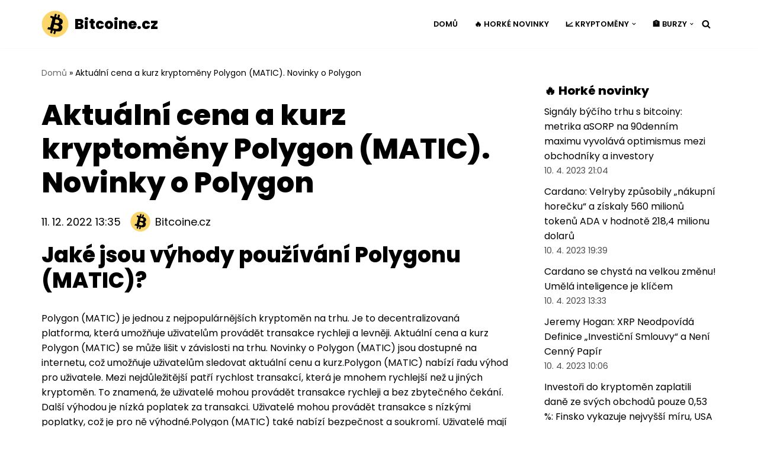

--- FILE ---
content_type: text/html; charset=UTF-8
request_url: https://www.bitcoine.cz/kryptomena/polygon/
body_size: 21868
content:
<!DOCTYPE html>
<html lang="cs">

<head>
	
	<meta charset="UTF-8">
	<meta name="viewport" content="width=device-width, initial-scale=1, minimum-scale=1">
	<link rel="profile" href="https://gmpg.org/xfn/11">
		<meta name='robots' content='index, follow, max-image-preview:large, max-snippet:-1, max-video-preview:-1' />

	<!-- This site is optimized with the Yoast SEO plugin v20.7 - https://yoast.com/wordpress/plugins/seo/ -->
	<title>Aktuální cena a kurz kryptoměny Polygon (MATIC) | Novinky a graf | Bitcoine.cz</title><link rel="preload" as="style" href="https://fonts.googleapis.com/css?family=Poppins%3A400%2C800%2C600&#038;subset=latin-ext&#038;display=swap" /><link rel="stylesheet" href="https://fonts.googleapis.com/css?family=Poppins%3A400%2C800%2C600&#038;subset=latin-ext&#038;display=swap" media="print" onload="this.media='all'" /><noscript><link rel="stylesheet" href="https://fonts.googleapis.com/css?family=Poppins%3A400%2C800%2C600&#038;subset=latin-ext&#038;display=swap" /></noscript>
	<link rel="canonical" href="https://www.bitcoine.cz/kryptomena/polygon/" />
	<meta property="og:locale" content="cs_CZ" />
	<meta property="og:type" content="article" />
	<meta property="og:title" content="Aktuální cena a kurz kryptoměny Polygon (MATIC) | Novinky a graf | Bitcoine.cz" />
	<meta property="og:description" content="Jaké jsou výhody používání Polygonu (MATIC)? Polygon (MATIC) je jednou z nejpopulárnějších kryptoměn na trhu. Je to decentralizovaná platforma, která umožňuje uživatelům provádět transakce rychleji a levněji. Aktuální cena a kurz Polygon (MATIC) se může lišit v závislosti na trhu. Novinky o Polygon (MATIC) jsou dostupné na internetu, což umožňuje uživatelům sledovat aktuální cenu a&hellip;&nbsp;Číst dále &raquo;Aktuální cena a kurz kryptoměny Polygon (MATIC). Novinky o Polygon" />
	<meta property="og:url" content="https://www.bitcoine.cz/kryptomena/polygon/" />
	<meta property="og:site_name" content="Bitcoine.cz" />
	<meta property="article:modified_time" content="2023-02-06T08:12:22+00:00" />
	<meta name="twitter:card" content="summary_large_image" />
	<meta name="twitter:site" content="@bitcoine_cz" />
	<meta name="twitter:label1" content="Odhadovaná doba čtení" />
	<meta name="twitter:data1" content="10 minut" />
	<script type="application/ld+json" class="yoast-schema-graph">{"@context":"https://schema.org","@graph":[{"@type":"WebPage","@id":"https://www.bitcoine.cz/kryptomena/polygon/","url":"https://www.bitcoine.cz/kryptomena/polygon/","name":"Aktuální cena a kurz kryptoměny Polygon (MATIC) | Novinky a graf | Bitcoine.cz","isPartOf":{"@id":"https://www.bitcoine.cz/#website"},"datePublished":"2022-12-11T12:35:22+00:00","dateModified":"2023-02-06T08:12:22+00:00","breadcrumb":{"@id":"https://www.bitcoine.cz/kryptomena/polygon/#breadcrumb"},"inLanguage":"cs","potentialAction":[{"@type":"ReadAction","target":["https://www.bitcoine.cz/kryptomena/polygon/"]}]},{"@type":"BreadcrumbList","@id":"https://www.bitcoine.cz/kryptomena/polygon/#breadcrumb","itemListElement":[{"@type":"ListItem","position":1,"name":"Domů","item":"https://www.bitcoine.cz/"},{"@type":"ListItem","position":2,"name":"Aktuální cena a kurz kryptoměny Polygon (MATIC). Novinky o Polygon"}]},{"@type":"WebSite","@id":"https://www.bitcoine.cz/#website","url":"https://www.bitcoine.cz/","name":"Bitcoine.cz","description":"🔥 Horké novinky ze světa kryptoměn","publisher":{"@id":"https://www.bitcoine.cz/#organization"},"potentialAction":[{"@type":"SearchAction","target":{"@type":"EntryPoint","urlTemplate":"https://www.bitcoine.cz/?s={search_term_string}"},"query-input":"required name=search_term_string"}],"inLanguage":"cs"},{"@type":"Organization","@id":"https://www.bitcoine.cz/#organization","name":"Bitcoine.cz","url":"https://www.bitcoine.cz/","logo":{"@type":"ImageObject","inLanguage":"cs","@id":"https://www.bitcoine.cz/#/schema/logo/image/","url":"https://www.bitcoine.cz/wp-content/uploads/2022/12/bitcoine.cz_.png","contentUrl":"https://www.bitcoine.cz/wp-content/uploads/2022/12/bitcoine.cz_.png","width":692,"height":682,"caption":"Bitcoine.cz"},"image":{"@id":"https://www.bitcoine.cz/#/schema/logo/image/"},"sameAs":["https://twitter.com/bitcoine_cz"]}]}</script>
	<!-- / Yoast SEO plugin. -->


<link rel='dns-prefetch' href='//fonts.googleapis.com' />
<link rel='dns-prefetch' href='//www.gstatic.com' />
<link rel='dns-prefetch' href='//kit.fontawesome.com' />
<link rel='dns-prefetch' href='//connect.facebook.net' />
<link rel='dns-prefetch' href='//www.google-analytics.com' />
<link rel='dns-prefetch' href='//fonts.gstatic.com' />
<link href='https://fonts.gstatic.com' crossorigin rel='preconnect' />
<link rel="alternate" type="application/rss+xml" title="Bitcoine.cz &raquo; RSS zdroj" href="https://www.bitcoine.cz/feed/" />
<link rel="alternate" type="application/rss+xml" title="Bitcoine.cz &raquo; RSS komentářů" href="https://www.bitcoine.cz/comments/feed/" />
<link rel="alternate" title="oEmbed (JSON)" type="application/json+oembed" href="https://www.bitcoine.cz/wp-json/oembed/1.0/embed?url=https%3A%2F%2Fwww.bitcoine.cz%2Fkryptomena%2Fpolygon%2F" />
<link rel="alternate" title="oEmbed (XML)" type="text/xml+oembed" href="https://www.bitcoine.cz/wp-json/oembed/1.0/embed?url=https%3A%2F%2Fwww.bitcoine.cz%2Fkryptomena%2Fpolygon%2F&#038;format=xml" />
<style id='wp-img-auto-sizes-contain-inline-css' type='text/css'>
img:is([sizes=auto i],[sizes^="auto," i]){contain-intrinsic-size:3000px 1500px}
/*# sourceURL=wp-img-auto-sizes-contain-inline-css */
</style>
<style id='wp-emoji-styles-inline-css' type='text/css'>

	img.wp-smiley, img.emoji {
		display: inline !important;
		border: none !important;
		box-shadow: none !important;
		height: 1em !important;
		width: 1em !important;
		margin: 0 0.07em !important;
		vertical-align: -0.1em !important;
		background: none !important;
		padding: 0 !important;
	}
/*# sourceURL=wp-emoji-styles-inline-css */
</style>
<style id='wp-block-library-inline-css' type='text/css'>
:root{--wp-block-synced-color:#7a00df;--wp-block-synced-color--rgb:122,0,223;--wp-bound-block-color:var(--wp-block-synced-color);--wp-editor-canvas-background:#ddd;--wp-admin-theme-color:#007cba;--wp-admin-theme-color--rgb:0,124,186;--wp-admin-theme-color-darker-10:#006ba1;--wp-admin-theme-color-darker-10--rgb:0,107,160.5;--wp-admin-theme-color-darker-20:#005a87;--wp-admin-theme-color-darker-20--rgb:0,90,135;--wp-admin-border-width-focus:2px}@media (min-resolution:192dpi){:root{--wp-admin-border-width-focus:1.5px}}.wp-element-button{cursor:pointer}:root .has-very-light-gray-background-color{background-color:#eee}:root .has-very-dark-gray-background-color{background-color:#313131}:root .has-very-light-gray-color{color:#eee}:root .has-very-dark-gray-color{color:#313131}:root .has-vivid-green-cyan-to-vivid-cyan-blue-gradient-background{background:linear-gradient(135deg,#00d084,#0693e3)}:root .has-purple-crush-gradient-background{background:linear-gradient(135deg,#34e2e4,#4721fb 50%,#ab1dfe)}:root .has-hazy-dawn-gradient-background{background:linear-gradient(135deg,#faaca8,#dad0ec)}:root .has-subdued-olive-gradient-background{background:linear-gradient(135deg,#fafae1,#67a671)}:root .has-atomic-cream-gradient-background{background:linear-gradient(135deg,#fdd79a,#004a59)}:root .has-nightshade-gradient-background{background:linear-gradient(135deg,#330968,#31cdcf)}:root .has-midnight-gradient-background{background:linear-gradient(135deg,#020381,#2874fc)}:root{--wp--preset--font-size--normal:16px;--wp--preset--font-size--huge:42px}.has-regular-font-size{font-size:1em}.has-larger-font-size{font-size:2.625em}.has-normal-font-size{font-size:var(--wp--preset--font-size--normal)}.has-huge-font-size{font-size:var(--wp--preset--font-size--huge)}.has-text-align-center{text-align:center}.has-text-align-left{text-align:left}.has-text-align-right{text-align:right}.has-fit-text{white-space:nowrap!important}#end-resizable-editor-section{display:none}.aligncenter{clear:both}.items-justified-left{justify-content:flex-start}.items-justified-center{justify-content:center}.items-justified-right{justify-content:flex-end}.items-justified-space-between{justify-content:space-between}.screen-reader-text{border:0;clip-path:inset(50%);height:1px;margin:-1px;overflow:hidden;padding:0;position:absolute;width:1px;word-wrap:normal!important}.screen-reader-text:focus{background-color:#ddd;clip-path:none;color:#444;display:block;font-size:1em;height:auto;left:5px;line-height:normal;padding:15px 23px 14px;text-decoration:none;top:5px;width:auto;z-index:100000}html :where(.has-border-color){border-style:solid}html :where([style*=border-top-color]){border-top-style:solid}html :where([style*=border-right-color]){border-right-style:solid}html :where([style*=border-bottom-color]){border-bottom-style:solid}html :where([style*=border-left-color]){border-left-style:solid}html :where([style*=border-width]){border-style:solid}html :where([style*=border-top-width]){border-top-style:solid}html :where([style*=border-right-width]){border-right-style:solid}html :where([style*=border-bottom-width]){border-bottom-style:solid}html :where([style*=border-left-width]){border-left-style:solid}html :where(img[class*=wp-image-]){height:auto;max-width:100%}:where(figure){margin:0 0 1em}html :where(.is-position-sticky){--wp-admin--admin-bar--position-offset:var(--wp-admin--admin-bar--height,0px)}@media screen and (max-width:600px){html :where(.is-position-sticky){--wp-admin--admin-bar--position-offset:0px}}

/*# sourceURL=wp-block-library-inline-css */
</style><style id='wp-block-heading-inline-css' type='text/css'>
h1:where(.wp-block-heading).has-background,h2:where(.wp-block-heading).has-background,h3:where(.wp-block-heading).has-background,h4:where(.wp-block-heading).has-background,h5:where(.wp-block-heading).has-background,h6:where(.wp-block-heading).has-background{padding:1.25em 2.375em}h1.has-text-align-left[style*=writing-mode]:where([style*=vertical-lr]),h1.has-text-align-right[style*=writing-mode]:where([style*=vertical-rl]),h2.has-text-align-left[style*=writing-mode]:where([style*=vertical-lr]),h2.has-text-align-right[style*=writing-mode]:where([style*=vertical-rl]),h3.has-text-align-left[style*=writing-mode]:where([style*=vertical-lr]),h3.has-text-align-right[style*=writing-mode]:where([style*=vertical-rl]),h4.has-text-align-left[style*=writing-mode]:where([style*=vertical-lr]),h4.has-text-align-right[style*=writing-mode]:where([style*=vertical-rl]),h5.has-text-align-left[style*=writing-mode]:where([style*=vertical-lr]),h5.has-text-align-right[style*=writing-mode]:where([style*=vertical-rl]),h6.has-text-align-left[style*=writing-mode]:where([style*=vertical-lr]),h6.has-text-align-right[style*=writing-mode]:where([style*=vertical-rl]){rotate:180deg}
/*# sourceURL=https://www.bitcoine.cz/wp-includes/blocks/heading/style.min.css */
</style>
<style id='wp-block-list-inline-css' type='text/css'>
ol,ul{box-sizing:border-box}:root :where(.wp-block-list.has-background){padding:1.25em 2.375em}
/*# sourceURL=https://www.bitcoine.cz/wp-includes/blocks/list/style.min.css */
</style>
<style id='wp-block-paragraph-inline-css' type='text/css'>
.is-small-text{font-size:.875em}.is-regular-text{font-size:1em}.is-large-text{font-size:2.25em}.is-larger-text{font-size:3em}.has-drop-cap:not(:focus):first-letter{float:left;font-size:8.4em;font-style:normal;font-weight:100;line-height:.68;margin:.05em .1em 0 0;text-transform:uppercase}body.rtl .has-drop-cap:not(:focus):first-letter{float:none;margin-left:.1em}p.has-drop-cap.has-background{overflow:hidden}:root :where(p.has-background){padding:1.25em 2.375em}:where(p.has-text-color:not(.has-link-color)) a{color:inherit}p.has-text-align-left[style*="writing-mode:vertical-lr"],p.has-text-align-right[style*="writing-mode:vertical-rl"]{rotate:180deg}
/*# sourceURL=https://www.bitcoine.cz/wp-includes/blocks/paragraph/style.min.css */
</style>
<style id='global-styles-inline-css' type='text/css'>
:root{--wp--preset--aspect-ratio--square: 1;--wp--preset--aspect-ratio--4-3: 4/3;--wp--preset--aspect-ratio--3-4: 3/4;--wp--preset--aspect-ratio--3-2: 3/2;--wp--preset--aspect-ratio--2-3: 2/3;--wp--preset--aspect-ratio--16-9: 16/9;--wp--preset--aspect-ratio--9-16: 9/16;--wp--preset--color--black: #000000;--wp--preset--color--cyan-bluish-gray: #abb8c3;--wp--preset--color--white: #ffffff;--wp--preset--color--pale-pink: #f78da7;--wp--preset--color--vivid-red: #cf2e2e;--wp--preset--color--luminous-vivid-orange: #ff6900;--wp--preset--color--luminous-vivid-amber: #fcb900;--wp--preset--color--light-green-cyan: #7bdcb5;--wp--preset--color--vivid-green-cyan: #00d084;--wp--preset--color--pale-cyan-blue: #8ed1fc;--wp--preset--color--vivid-cyan-blue: #0693e3;--wp--preset--color--vivid-purple: #9b51e0;--wp--preset--color--neve-link-color: var(--nv-primary-accent);--wp--preset--color--neve-link-hover-color: var(--nv-secondary-accent);--wp--preset--color--nv-site-bg: var(--nv-site-bg);--wp--preset--color--nv-light-bg: var(--nv-light-bg);--wp--preset--color--nv-dark-bg: var(--nv-dark-bg);--wp--preset--color--neve-text-color: var(--nv-text-color);--wp--preset--color--nv-text-dark-bg: var(--nv-text-dark-bg);--wp--preset--color--nv-c-1: var(--nv-c-1);--wp--preset--color--nv-c-2: var(--nv-c-2);--wp--preset--gradient--vivid-cyan-blue-to-vivid-purple: linear-gradient(135deg,rgb(6,147,227) 0%,rgb(155,81,224) 100%);--wp--preset--gradient--light-green-cyan-to-vivid-green-cyan: linear-gradient(135deg,rgb(122,220,180) 0%,rgb(0,208,130) 100%);--wp--preset--gradient--luminous-vivid-amber-to-luminous-vivid-orange: linear-gradient(135deg,rgb(252,185,0) 0%,rgb(255,105,0) 100%);--wp--preset--gradient--luminous-vivid-orange-to-vivid-red: linear-gradient(135deg,rgb(255,105,0) 0%,rgb(207,46,46) 100%);--wp--preset--gradient--very-light-gray-to-cyan-bluish-gray: linear-gradient(135deg,rgb(238,238,238) 0%,rgb(169,184,195) 100%);--wp--preset--gradient--cool-to-warm-spectrum: linear-gradient(135deg,rgb(74,234,220) 0%,rgb(151,120,209) 20%,rgb(207,42,186) 40%,rgb(238,44,130) 60%,rgb(251,105,98) 80%,rgb(254,248,76) 100%);--wp--preset--gradient--blush-light-purple: linear-gradient(135deg,rgb(255,206,236) 0%,rgb(152,150,240) 100%);--wp--preset--gradient--blush-bordeaux: linear-gradient(135deg,rgb(254,205,165) 0%,rgb(254,45,45) 50%,rgb(107,0,62) 100%);--wp--preset--gradient--luminous-dusk: linear-gradient(135deg,rgb(255,203,112) 0%,rgb(199,81,192) 50%,rgb(65,88,208) 100%);--wp--preset--gradient--pale-ocean: linear-gradient(135deg,rgb(255,245,203) 0%,rgb(182,227,212) 50%,rgb(51,167,181) 100%);--wp--preset--gradient--electric-grass: linear-gradient(135deg,rgb(202,248,128) 0%,rgb(113,206,126) 100%);--wp--preset--gradient--midnight: linear-gradient(135deg,rgb(2,3,129) 0%,rgb(40,116,252) 100%);--wp--preset--font-size--small: 13px;--wp--preset--font-size--medium: 20px;--wp--preset--font-size--large: 36px;--wp--preset--font-size--x-large: 42px;--wp--preset--spacing--20: 0.44rem;--wp--preset--spacing--30: 0.67rem;--wp--preset--spacing--40: 1rem;--wp--preset--spacing--50: 1.5rem;--wp--preset--spacing--60: 2.25rem;--wp--preset--spacing--70: 3.38rem;--wp--preset--spacing--80: 5.06rem;--wp--preset--shadow--natural: 6px 6px 9px rgba(0, 0, 0, 0.2);--wp--preset--shadow--deep: 12px 12px 50px rgba(0, 0, 0, 0.4);--wp--preset--shadow--sharp: 6px 6px 0px rgba(0, 0, 0, 0.2);--wp--preset--shadow--outlined: 6px 6px 0px -3px rgb(255, 255, 255), 6px 6px rgb(0, 0, 0);--wp--preset--shadow--crisp: 6px 6px 0px rgb(0, 0, 0);}:where(.is-layout-flex){gap: 0.5em;}:where(.is-layout-grid){gap: 0.5em;}body .is-layout-flex{display: flex;}.is-layout-flex{flex-wrap: wrap;align-items: center;}.is-layout-flex > :is(*, div){margin: 0;}body .is-layout-grid{display: grid;}.is-layout-grid > :is(*, div){margin: 0;}:where(.wp-block-columns.is-layout-flex){gap: 2em;}:where(.wp-block-columns.is-layout-grid){gap: 2em;}:where(.wp-block-post-template.is-layout-flex){gap: 1.25em;}:where(.wp-block-post-template.is-layout-grid){gap: 1.25em;}.has-black-color{color: var(--wp--preset--color--black) !important;}.has-cyan-bluish-gray-color{color: var(--wp--preset--color--cyan-bluish-gray) !important;}.has-white-color{color: var(--wp--preset--color--white) !important;}.has-pale-pink-color{color: var(--wp--preset--color--pale-pink) !important;}.has-vivid-red-color{color: var(--wp--preset--color--vivid-red) !important;}.has-luminous-vivid-orange-color{color: var(--wp--preset--color--luminous-vivid-orange) !important;}.has-luminous-vivid-amber-color{color: var(--wp--preset--color--luminous-vivid-amber) !important;}.has-light-green-cyan-color{color: var(--wp--preset--color--light-green-cyan) !important;}.has-vivid-green-cyan-color{color: var(--wp--preset--color--vivid-green-cyan) !important;}.has-pale-cyan-blue-color{color: var(--wp--preset--color--pale-cyan-blue) !important;}.has-vivid-cyan-blue-color{color: var(--wp--preset--color--vivid-cyan-blue) !important;}.has-vivid-purple-color{color: var(--wp--preset--color--vivid-purple) !important;}.has-black-background-color{background-color: var(--wp--preset--color--black) !important;}.has-cyan-bluish-gray-background-color{background-color: var(--wp--preset--color--cyan-bluish-gray) !important;}.has-white-background-color{background-color: var(--wp--preset--color--white) !important;}.has-pale-pink-background-color{background-color: var(--wp--preset--color--pale-pink) !important;}.has-vivid-red-background-color{background-color: var(--wp--preset--color--vivid-red) !important;}.has-luminous-vivid-orange-background-color{background-color: var(--wp--preset--color--luminous-vivid-orange) !important;}.has-luminous-vivid-amber-background-color{background-color: var(--wp--preset--color--luminous-vivid-amber) !important;}.has-light-green-cyan-background-color{background-color: var(--wp--preset--color--light-green-cyan) !important;}.has-vivid-green-cyan-background-color{background-color: var(--wp--preset--color--vivid-green-cyan) !important;}.has-pale-cyan-blue-background-color{background-color: var(--wp--preset--color--pale-cyan-blue) !important;}.has-vivid-cyan-blue-background-color{background-color: var(--wp--preset--color--vivid-cyan-blue) !important;}.has-vivid-purple-background-color{background-color: var(--wp--preset--color--vivid-purple) !important;}.has-black-border-color{border-color: var(--wp--preset--color--black) !important;}.has-cyan-bluish-gray-border-color{border-color: var(--wp--preset--color--cyan-bluish-gray) !important;}.has-white-border-color{border-color: var(--wp--preset--color--white) !important;}.has-pale-pink-border-color{border-color: var(--wp--preset--color--pale-pink) !important;}.has-vivid-red-border-color{border-color: var(--wp--preset--color--vivid-red) !important;}.has-luminous-vivid-orange-border-color{border-color: var(--wp--preset--color--luminous-vivid-orange) !important;}.has-luminous-vivid-amber-border-color{border-color: var(--wp--preset--color--luminous-vivid-amber) !important;}.has-light-green-cyan-border-color{border-color: var(--wp--preset--color--light-green-cyan) !important;}.has-vivid-green-cyan-border-color{border-color: var(--wp--preset--color--vivid-green-cyan) !important;}.has-pale-cyan-blue-border-color{border-color: var(--wp--preset--color--pale-cyan-blue) !important;}.has-vivid-cyan-blue-border-color{border-color: var(--wp--preset--color--vivid-cyan-blue) !important;}.has-vivid-purple-border-color{border-color: var(--wp--preset--color--vivid-purple) !important;}.has-vivid-cyan-blue-to-vivid-purple-gradient-background{background: var(--wp--preset--gradient--vivid-cyan-blue-to-vivid-purple) !important;}.has-light-green-cyan-to-vivid-green-cyan-gradient-background{background: var(--wp--preset--gradient--light-green-cyan-to-vivid-green-cyan) !important;}.has-luminous-vivid-amber-to-luminous-vivid-orange-gradient-background{background: var(--wp--preset--gradient--luminous-vivid-amber-to-luminous-vivid-orange) !important;}.has-luminous-vivid-orange-to-vivid-red-gradient-background{background: var(--wp--preset--gradient--luminous-vivid-orange-to-vivid-red) !important;}.has-very-light-gray-to-cyan-bluish-gray-gradient-background{background: var(--wp--preset--gradient--very-light-gray-to-cyan-bluish-gray) !important;}.has-cool-to-warm-spectrum-gradient-background{background: var(--wp--preset--gradient--cool-to-warm-spectrum) !important;}.has-blush-light-purple-gradient-background{background: var(--wp--preset--gradient--blush-light-purple) !important;}.has-blush-bordeaux-gradient-background{background: var(--wp--preset--gradient--blush-bordeaux) !important;}.has-luminous-dusk-gradient-background{background: var(--wp--preset--gradient--luminous-dusk) !important;}.has-pale-ocean-gradient-background{background: var(--wp--preset--gradient--pale-ocean) !important;}.has-electric-grass-gradient-background{background: var(--wp--preset--gradient--electric-grass) !important;}.has-midnight-gradient-background{background: var(--wp--preset--gradient--midnight) !important;}.has-small-font-size{font-size: var(--wp--preset--font-size--small) !important;}.has-medium-font-size{font-size: var(--wp--preset--font-size--medium) !important;}.has-large-font-size{font-size: var(--wp--preset--font-size--large) !important;}.has-x-large-font-size{font-size: var(--wp--preset--font-size--x-large) !important;}
/*# sourceURL=global-styles-inline-css */
</style>

<style id='classic-theme-styles-inline-css' type='text/css'>
/*! This file is auto-generated */
.wp-block-button__link{color:#fff;background-color:#32373c;border-radius:9999px;box-shadow:none;text-decoration:none;padding:calc(.667em + 2px) calc(1.333em + 2px);font-size:1.125em}.wp-block-file__button{background:#32373c;color:#fff;text-decoration:none}
/*# sourceURL=/wp-includes/css/classic-themes.min.css */
</style>
<link data-minify="1" rel='stylesheet' id='contact-form-7-css' href='https://www.bitcoine.cz/wp-content/cache/min/1/wp-content/plugins/contact-form-7/includes/css/styles.css?ver=1683539955' type='text/css' media='all' />
<style id='contact-form-7-inline-css' type='text/css'>
.wpcf7 .wpcf7-recaptcha iframe {margin-bottom: 0;}.wpcf7 .wpcf7-recaptcha[data-align="center"] > div {margin: 0 auto;}.wpcf7 .wpcf7-recaptcha[data-align="right"] > div {margin: 0 0 0 auto;}
/*# sourceURL=contact-form-7-inline-css */
</style>
<link data-minify="1" rel='stylesheet' id='dashicons-css' href='https://www.bitcoine.cz/wp-content/cache/min/1/wp-includes/css/dashicons.min.css?ver=1683539955' type='text/css' media='all' />
<link rel='stylesheet' id='post-views-counter-frontend-css' href='https://www.bitcoine.cz/wp-content/plugins/post-views-counter/css/frontend.min.css?ver=1.3.13' type='text/css' media='all' />
<link rel='stylesheet' id='neve-style-css' href='https://www.bitcoine.cz/wp-content/themes/neve/style-main-new.min.css?ver=3.5.8' type='text/css' media='all' />
<style id='neve-style-inline-css' type='text/css'>
.nv-meta-list li.meta:not(:last-child):after { content:"" }.nv-meta-list .no-mobile{
			display:none;
		}.nv-meta-list li.last::after{
			content: ""!important;
		}@media (min-width: 769px) {
			.nv-meta-list .no-mobile {
				display: inline-block;
			}
			.nv-meta-list li.last:not(:last-child)::after {
		 		content: "" !important;
			}
		}
 :root{ --container: 748px;--postwidth:100%; --primarybtnbg: var(--nv-secondary-accent); --primarybtnhoverbg: var(--nv-dark-bg); --primarybtncolor: #ffffff; --secondarybtncolor: var(--nv-primary-accent); --primarybtnhovercolor: #ffffff; --secondarybtnhovercolor: var(--nv-primary-accent);--primarybtnborderradius:0;--secondarybtnborderradius:0;--secondarybtnborderwidth:3px;--btnpadding:13px 15px;--primarybtnpadding:13px 15px;--secondarybtnpadding:10px 12px; --btnfs: 14px; --btnlineheight: 1.6em; --bodyfontfamily: Poppins; --bodyfontsize: 15px; --bodylineheight: 1.6em; --bodyletterspacing: 0px; --bodyfontweight: 400; --bodytexttransform: none; --headingsfontfamily: Poppins; --h1fontsize: 50px; --h1fontweight: 800; --h1lineheight: 1.2em; --h1letterspacing: 0px; --h1texttransform: none; --h2fontsize: 30px; --h2fontweight: 800; --h2lineheight: 1.2em; --h2letterspacing: 0px; --h2texttransform: none; --h3fontsize: 25px; --h3fontweight: 800; --h3lineheight: 1.2em; --h3letterspacing: 0px; --h3texttransform: none; --h4fontsize: 20px; --h4fontweight: 800; --h4lineheight: 1.2em; --h4letterspacing: 0px; --h4texttransform: none; --h5fontsize: 16px; --h5fontweight: 800; --h5lineheight: 1.2em; --h5letterspacing: 0px; --h5texttransform: none; --h6fontsize: 14px; --h6fontweight: 800; --h6lineheight: 1.2em; --h6letterspacing: 0px; --h6texttransform: none;--formfieldborderwidth:2px;--formfieldborderradius:0; --formfieldbgcolor: var(--nv-site-bg); --formfieldbordercolor: #dddddd; --formfieldcolor: var(--nv-text-color);--formfieldpadding:20px; } .has-neve-button-color-color{ color: var(--nv-secondary-accent)!important; } .has-neve-button-color-background-color{ background-color: var(--nv-secondary-accent)!important; } .single-post-container .alignfull > [class*="__inner-container"], .single-post-container .alignwide > [class*="__inner-container"]{ max-width:718px } .nv-meta-list{ --avatarsize: 20px; } .single .nv-meta-list{ --avatarsize: 20px; } .blog .blog-entry-title, .archive .blog-entry-title{ --fontsize: 32px; } .single h1.entry-title{ --fontsize: 36px; } .nv-is-boxed.nv-comments-wrap{ --padding:20px; } .nv-is-boxed.comment-respond{ --padding:20px; } .global-styled{ --bgcolor: var(--nv-site-bg); } .header-top{ --rowbcolor: var(--nv-light-bg); --color: var(--nv-text-color); --bgcolor: #f0f0f0; } .header-main{ --rowbcolor: var(--nv-light-bg); --color: var(--nv-text-color); --bgcolor: var(--nv-site-bg); } .header-bottom{ --rowbcolor: var(--nv-light-bg); --color: var(--nv-text-color); --bgcolor: #ffffff; } .header-menu-sidebar-bg{ --justify: flex-start; --textalign: left;--flexg: 1;--wrapdropdownwidth: auto; --color: var(--nv-text-color); --bgcolor: var(--nv-site-bg); } .header-menu-sidebar{ width: 360px; } .builder-item--logo{ --maxwidth: 32px;--padding:10px 0;--margin:0; --textalign: left;--justify: flex-start; } .builder-item--nav-icon,.header-menu-sidebar .close-sidebar-panel .navbar-toggle{ --borderradius:3px;--borderwidth:1px; } .builder-item--nav-icon{ --label-margin:0 5px 0 0;;--padding:10px 15px 10px 15px;;--margin:0; } .builder-item--primary-menu{ --color: var(--nv-text-color); --hovercolor: var(--nv-secondary-accent); --hovertextcolor: var(--nv-text-color); --activecolor: var(--nv-secondary-accent); --spacing: 20px; --height: 25px;--padding:0;--margin:0; --fontsize: 1em; --lineheight: 1.6em; --letterspacing: 0px; --fontweight: 600; --texttransform: uppercase; --iconsize: 1em; } .hfg-is-group.has-primary-menu .inherit-ff{ --inheritedfw: 600; } .builder-item--button_base{ --primarybtnbg: var(--nv-primary-accent); --primarybtncolor: #fff; --primarybtnhoverbg: var(--nv-primary-accent); --primarybtnhovercolor: #fff;--primarybtnborderradius:3px;--primarybtnshadow:none;--primarybtnhovershadow:none;--padding:8px 12px;--margin:0; } .builder-item--header_search{ --height: 45px;--formfieldborderwidth:2px;--formfieldborderradius:2px; --formfieldbordercolor: var(--nv-primary-accent); --formfieldcolor: var(--nv-primary-accent);--padding:0;--margin:0; } .builder-item--header_search_responsive{ --iconsize: 15px; --color: var(--nv-primary-accent); --hovercolor: var(--nv-dark-bg); --formfieldfontsize: 14px;--formfieldborderwidth:1px;--formfieldborderradius:2px; --formfieldbordercolor: var(--nv-primary-accent); --formfieldcolor: var(--nv-primary-accent); --height: 40px;--padding:0 10px;--margin:0; } .footer-top-inner .row{ grid-template-columns:2fr 1fr 1fr; --valign: flex-start; } .footer-top{ --rowbcolor: var(--nv-light-bg); --color: var(--nv-text-color); --bgcolor: #ffffff; } .footer-main-inner .row{ grid-template-columns:1fr 1fr 1fr; --valign: flex-start; } .footer-main{ --rowbcolor: var(--nv-light-bg); --color: var(--nv-text-color); --bgcolor: var(--nv-site-bg); } .footer-bottom-inner .row{ grid-template-columns:1fr; --valign: flex-start; } .footer-bottom{ --rowbcolor: var(--nv-light-bg); --color: var(--nv-text-dark-bg); --bgcolor: var(--nv-dark-bg); } .builder-item--footer-one-widgets{ --padding:0;--margin:0; --textalign: left;--justify: flex-start; } .builder-item--footer-two-widgets{ --padding:0;--margin:0; --textalign: left;--justify: flex-start; } .builder-item--footer-three-widgets{ --padding:0;--margin:0; --textalign: left;--justify: flex-start; } .builder-item--footer-four-widgets{ --padding:0;--margin:0; --textalign: left;--justify: flex-start; } @media(min-width: 576px){ :root{ --container: 992px;--postwidth:50%;--btnpadding:20px 40px;--primarybtnpadding:20px 40px;--secondarybtnpadding:17px 37px; --btnfs: 14px; --btnlineheight: 1.6em; --bodyfontsize: 16px; --bodylineheight: 1.6em; --bodyletterspacing: 0px; --h1fontsize: 80px; --h1lineheight: 1.2em; --h1letterspacing: 0px; --h2fontsize: 48px; --h2lineheight: 1.2em; --h2letterspacing: 0px; --h3fontsize: 25px; --h3lineheight: 1.2em; --h3letterspacing: 0px; --h4fontsize: 20px; --h4lineheight: 1.2em; --h4letterspacing: 0px; --h5fontsize: 16px; --h5lineheight: 1.2em; --h5letterspacing: 0px; --h6fontsize: 14px; --h6lineheight: 1.2em; --h6letterspacing: 0px; } .single-post-container .alignfull > [class*="__inner-container"], .single-post-container .alignwide > [class*="__inner-container"]{ max-width:962px } .nv-meta-list{ --avatarsize: 20px; } .single .nv-meta-list{ --avatarsize: 20px; } .blog .blog-entry-title, .archive .blog-entry-title{ --fontsize: 40px; } .single h1.entry-title{ --fontsize: 54px; } .nv-is-boxed.nv-comments-wrap{ --padding:30px; } .nv-is-boxed.comment-respond{ --padding:30px; } .header-menu-sidebar-bg{ --justify: flex-start; --textalign: left;--flexg: 1;--wrapdropdownwidth: auto; } .header-menu-sidebar{ width: 360px; } .builder-item--logo{ --maxwidth: 32px;--padding:10px 0;--margin:0; --textalign: left;--justify: flex-start; } .builder-item--nav-icon{ --label-margin:0 5px 0 0;;--padding:10px 15px;--margin:0; } .builder-item--primary-menu{ --spacing: 20px; --height: 25px;--padding:0;--margin:0; --fontsize: 1em; --lineheight: 1.6em; --letterspacing: 0px; --iconsize: 1em; } .builder-item--button_base{ --padding:8px 12px;--margin:0; } .builder-item--header_search{ --height: 40px;--formfieldborderwidth:1px;--formfieldborderradius:2px;--padding:0;--margin:0; } .builder-item--header_search_responsive{ --formfieldfontsize: 14px;--formfieldborderwidth:1px;--formfieldborderradius:2px; --height: 40px;--padding:0 10px;--margin:0; } .builder-item--footer-one-widgets{ --padding:0;--margin:0; --textalign: left;--justify: flex-start; } .builder-item--footer-two-widgets{ --padding:0;--margin:0; --textalign: left;--justify: flex-start; } .builder-item--footer-three-widgets{ --padding:0;--margin:0; --textalign: left;--justify: flex-start; } .builder-item--footer-four-widgets{ --padding:0;--margin:0; --textalign: left;--justify: flex-start; } }@media(min-width: 960px){ :root{ --container: 1170px;--postwidth:33.333333333333%;--btnpadding:20px 40px;--primarybtnpadding:20px 40px;--secondarybtnpadding:17px 37px; --btnfs: 20px; --btnlineheight: 1.6em; --bodyfontsize: 16px; --bodylineheight: 1.6em; --bodyletterspacing: 0px; --h1fontsize: 80px; --h1lineheight: 1.2em; --h1letterspacing: 0px; --h2fontsize: 36px; --h2lineheight: 1.2em; --h2letterspacing: 0px; --h3fontsize: 28px; --h3lineheight: 1.6em; --h3letterspacing: 0px; --h4fontsize: 20px; --h4lineheight: 1.2em; --h4letterspacing: 0px; --h5fontsize: 16px; --h5lineheight: 1.2em; --h5letterspacing: 0px; --h6fontsize: 16px; --h6lineheight: 1.2em; --h6letterspacing: 0px; } body:not(.single):not(.archive):not(.blog):not(.search):not(.error404) .neve-main > .container .col, body.post-type-archive-course .neve-main > .container .col, body.post-type-archive-llms_membership .neve-main > .container .col{ max-width: 100%; } body:not(.single):not(.archive):not(.blog):not(.search):not(.error404) .nv-sidebar-wrap, body.post-type-archive-course .nv-sidebar-wrap, body.post-type-archive-llms_membership .nv-sidebar-wrap{ max-width: 0%; } .neve-main > .archive-container .nv-index-posts.col{ max-width: 100%; } .neve-main > .archive-container .nv-sidebar-wrap{ max-width: 0%; } .neve-main > .single-post-container .nv-single-post-wrap.col{ max-width: 70%; } .single-post-container .alignfull > [class*="__inner-container"], .single-post-container .alignwide > [class*="__inner-container"]{ max-width:789px } .container-fluid.single-post-container .alignfull > [class*="__inner-container"], .container-fluid.single-post-container .alignwide > [class*="__inner-container"]{ max-width:calc(70% + 15px) } .neve-main > .single-post-container .nv-sidebar-wrap{ max-width: 30%; } .nv-meta-list{ --avatarsize: 28px; } .single .nv-meta-list{ --avatarsize: 34px; } .blog .blog-entry-title, .archive .blog-entry-title{ --fontsize: 32px; --lineheight: 1.2em; } .blog .entry-summary, .archive .entry-summary, .blog .post-pages-links{ --fontsize: 16px; --lineheight: 1.6em; } .blog .nv-meta-list li, .archive .nv-meta-list li{ --fontsize: 18px; --lineheight: 1.8em; } .single h1.entry-title{ --fontsize: 48px; --lineheight: 1.2em; } .single .nv-meta-list li{ --fontsize: 18px; --lineheight: 1.6em; } .nv-is-boxed.nv-comments-wrap{ --padding:40px; } .nv-is-boxed.comment-respond{ --padding:40px; } .header-menu-sidebar-bg{ --justify: flex-start; --textalign: left;--flexg: 1;--wrapdropdownwidth: auto; } .header-menu-sidebar{ width: 360px; } .builder-item--logo{ --maxwidth: 46px;--padding:10px 0;--margin:0; --textalign: left;--justify: flex-start; } .builder-item--nav-icon{ --label-margin:0 5px 0 0;;--padding:10px 15px;--margin:0; } .builder-item--primary-menu{ --spacing: 20px; --height: 25px;--padding:0;--margin:0; --fontsize: 0.8em; --lineheight: 1.6em; --letterspacing: 0px; --iconsize: 0.8em; } .builder-item--button_base{ --padding:8px 16px;--margin:0; } .builder-item--header_search{ --height: 40px;--formfieldborderwidth:1px;--formfieldborderradius:2px;--padding:0;--margin:0; } .builder-item--header_search_responsive{ --formfieldfontsize: 27px;--formfieldborderwidth:4px;--formfieldborderradius:2px; --height: 58px;--padding:0 10px;--margin:0; } .builder-item--footer-one-widgets{ --padding:0;--margin:0; --textalign: left;--justify: flex-start; } .builder-item--footer-two-widgets{ --padding:0;--margin:0; --textalign: left;--justify: flex-start; } .builder-item--footer-three-widgets{ --padding:0;--margin:0; --textalign: left;--justify: flex-start; } .builder-item--footer-four-widgets{ --padding:0;--margin:0; --textalign: left;--justify: flex-start; } }:root{--nv-primary-accent:#000000;--nv-secondary-accent:#4f4f4f;--nv-site-bg:#ffffff;--nv-light-bg:#ededed;--nv-dark-bg:#14171c;--nv-text-color:#000000;--nv-text-dark-bg:#ffffff;--nv-c-1:#77b978;--nv-c-2:#f37262;--nv-fallback-ff:Arial, Helvetica, sans-serif;}
/*# sourceURL=neve-style-inline-css */
</style>

<style id='rocket-lazyload-inline-css' type='text/css'>
.rll-youtube-player{position:relative;padding-bottom:56.23%;height:0;overflow:hidden;max-width:100%;}.rll-youtube-player:focus-within{outline: 2px solid currentColor;outline-offset: 5px;}.rll-youtube-player iframe{position:absolute;top:0;left:0;width:100%;height:100%;z-index:100;background:0 0}.rll-youtube-player img{bottom:0;display:block;left:0;margin:auto;max-width:100%;width:100%;position:absolute;right:0;top:0;border:none;height:auto;-webkit-transition:.4s all;-moz-transition:.4s all;transition:.4s all}.rll-youtube-player img:hover{-webkit-filter:brightness(75%)}.rll-youtube-player .play{height:100%;width:100%;left:0;top:0;position:absolute;background:url(https://www.bitcoine.cz/wp-content/plugins/wp-rocket/assets/img/youtube.png) no-repeat center;background-color: transparent !important;cursor:pointer;border:none;}
/*# sourceURL=rocket-lazyload-inline-css */
</style>
<link rel="https://api.w.org/" href="https://www.bitcoine.cz/wp-json/" /><link rel="alternate" title="JSON" type="application/json" href="https://www.bitcoine.cz/wp-json/wp/v2/kryptomena/624" /><link rel="EditURI" type="application/rsd+xml" title="RSD" href="https://www.bitcoine.cz/xmlrpc.php?rsd" />
<meta name="generator" content="WordPress 6.9" />
<link rel='shortlink' href='https://www.bitcoine.cz/?p=624' />
<script async src="https://pagead2.googlesyndication.com/pagead/js/adsbygoogle.js?client=ca-pub-9808768610759076"
     crossorigin="anonymous"></script><!-- Google tag (gtag.js) -->
<script async src="https://www.googletagmanager.com/gtag/js?id=UA-53444029-4"></script>
<script>
  window.dataLayer = window.dataLayer || [];
  function gtag(){dataLayer.push(arguments);}
  gtag('js', new Date());

  gtag('config', 'UA-53444029-4');
</script>
<link rel="icon" href="https://www.bitcoine.cz/wp-content/uploads/2022/12/cropped-bitcoine.cz_-1-32x32.png" sizes="32x32" />
<link rel="icon" href="https://www.bitcoine.cz/wp-content/uploads/2022/12/cropped-bitcoine.cz_-1-192x192.png" sizes="192x192" />
<link rel="apple-touch-icon" href="https://www.bitcoine.cz/wp-content/uploads/2022/12/cropped-bitcoine.cz_-1-180x180.png" />
<meta name="msapplication-TileImage" content="https://www.bitcoine.cz/wp-content/uploads/2022/12/cropped-bitcoine.cz_-1-270x270.png" />
		<style type="text/css" id="wp-custom-css">
			.entry-header {
    text-align: left;
}

div.footer--row.footer-bottom.layout-full-contained{display: none}

div.footer--row.footer-top.layout-full-contained {background-color: #323232; padding-top: 35px; padding-bottom: 80px;}

div.footer--row.footer-top.layout-full-contained .hfg-slot p {color: white !important;}

div.footer--row.footer-top.layout-full-contained .hfg-slot h3 {color: white !important;}

div.footer--row.footer-top.layout-full-contained .hfg-slot ul li a {color: white !important;}

div.footer--row .hfg-slot{margin-bottom: 40px;}

.horici-zpravy li {margin-bottom: 20px}

.horici-zpravy .wp-block-themeisle-blocks-advanced-column:nth-of-type(2) .hori-zpravy li:nth-of-type(1), .horici-zpravy .wp-block-themeisle-blocks-advanced-column:nth-of-type(2) .hori-zpravy li:nth-of-type(2), .horici-zpravy .wp-block-themeisle-blocks-advanced-column:nth-of-type(2) .hori-zpravy li:nth-of-type(3)  {display: none}

.horici-zpravy .wp-block-themeisle-blocks-advanced-column:nth-of-type(3) .hori-zpravy li:nth-of-type(1), .horici-zpravy .wp-block-themeisle-blocks-advanced-column:nth-of-type(3) .hori-zpravy li:nth-of-type(2), .horici-zpravy .wp-block-themeisle-blocks-advanced-column:nth-of-type(3) .hori-zpravy li:nth-of-type(3), .horici-zpravy .wp-block-themeisle-blocks-advanced-column:nth-of-type(3) .hori-zpravy li:nth-of-type(4), .horici-zpravy .wp-block-themeisle-blocks-advanced-column:nth-of-type(3) .hori-zpravy li:nth-of-type(5), .horici-zpravy .wp-block-themeisle-blocks-advanced-column:nth-of-type(3) .hori-zpravy li:nth-of-type(6) {display: none}

div#wp-block-themeisle-blocks-advanced-columns-6f11e740{margin-bottom: 0;}

.horici-zpravy .wp-block-themeisle-blocks-advanced-column {margin-bottom: 0px !important;}


.nv-single-post-wrap>div:not(:last-child){
	margin-bottom: 0px;
	margin-top: 30px;
}		</style>
		<noscript><style id="rocket-lazyload-nojs-css">.rll-youtube-player, [data-lazy-src]{display:none !important;}</style></noscript>
	</head>

<body  class="wp-singular kryptomena-template-default single single-kryptomena postid-624 wp-custom-logo wp-theme-neve  nv-blog-grid nv-sidebar-right menu_sidebar_slide_left" id="neve_body"  >
<div class="wrapper">
	
	<header class="header"  >
		<a class="neve-skip-link show-on-focus" href="#content" >
			Přeskočit na obsah		</a>
		<div id="header-grid"  class="hfg_header site-header">
	
<nav class="header--row header-main hide-on-mobile hide-on-tablet layout-full-contained nv-navbar header--row"
	data-row-id="main" data-show-on="desktop">

	<div
		class="header--row-inner header-main-inner">
		<div class="container">
			<div
				class="row row--wrapper"
				data-section="hfg_header_layout_main" >
				<div class="hfg-slot left"><div class="builder-item desktop-left"><div class="item--inner builder-item--logo"
		data-section="title_tagline"
		data-item-id="logo">
	
<div class="site-logo">
	<a class="brand" href="https://www.bitcoine.cz/" title="Bitcoine.cz"
			aria-label="Bitcoine.cz"><div class="title-with-logo"><img width="600" height="591" src="https://www.bitcoine.cz/wp-content/uploads/2022/12/bitcoine.cz_-1.png" class="neve-site-logo skip-lazy" alt="" data-variant="logo" decoding="async" fetchpriority="high" srcset="https://www.bitcoine.cz/wp-content/uploads/2022/12/bitcoine.cz_-1.png 600w, https://www.bitcoine.cz/wp-content/uploads/2022/12/bitcoine.cz_-1-300x296.png 300w" sizes="(max-width: 600px) 100vw, 600px" /><div class="nv-title-tagline-wrap"><p class="site-title">Bitcoine.cz</p></div></div></a></div>

	</div>

</div></div><div class="hfg-slot right"><div class="builder-item has-nav hfg-is-group has-primary-menu"><div class="item--inner builder-item--primary-menu has_menu"
		data-section="header_menu_primary"
		data-item-id="primary-menu">
	<div class="nv-nav-wrap">
	<div role="navigation" class="nav-menu-primary style-border-bottom m-style"
			aria-label="Hlavní menu">

		<ul id="nv-primary-navigation-main" class="primary-menu-ul nav-ul menu-desktop"><li id="menu-item-184" class="menu-item menu-item-type-custom menu-item-object-custom menu-item-home menu-item-184"><div class="wrap"><a href="https://www.bitcoine.cz">Domů</a></div></li>
<li id="menu-item-630" class="menu-item menu-item-type-post_type menu-item-object-page current_page_parent menu-item-630"><div class="wrap"><a href="https://www.bitcoine.cz/novinky/">🔥 Horké novinky</a></div></li>
<li id="menu-item-656" class="menu-item menu-item-type-post_type menu-item-object-page current-menu-ancestor current-menu-parent current_page_parent current_page_ancestor menu-item-has-children menu-item-656"><div class="wrap"><a href="https://www.bitcoine.cz/kryptomeny/"><span class="menu-item-title-wrap dd-title">📈 Kryptoměny</span></a><div role="button" aria-pressed="false" aria-label="Open Submenu" tabindex="0" class="caret-wrap caret 3" style="margin-left:5px;"><span class="caret"><svg aria-label="Dropdown" xmlns="http://www.w3.org/2000/svg" viewBox="0 0 448 512"><path d="M207.029 381.476L12.686 187.132c-9.373-9.373-9.373-24.569 0-33.941l22.667-22.667c9.357-9.357 24.522-9.375 33.901-.04L224 284.505l154.745-154.021c9.379-9.335 24.544-9.317 33.901.04l22.667 22.667c9.373 9.373 9.373 24.569 0 33.941L240.971 381.476c-9.373 9.372-24.569 9.372-33.942 0z"/></svg></span></div></div>
<ul class="sub-menu">
	<li id="menu-item-632" class="menu-item menu-item-type-post_type menu-item-object-kryptomena menu-item-632"><div class="wrap"><a href="https://www.bitcoine.cz/kryptomena/avalanche/">Avalanche (AVAX)</a></div></li>
	<li id="menu-item-633" class="menu-item menu-item-type-post_type menu-item-object-kryptomena menu-item-633"><div class="wrap"><a href="https://www.bitcoine.cz/kryptomena/axie-infinity/">Axie Infinity (AXS)</a></div></li>
	<li id="menu-item-634" class="menu-item menu-item-type-post_type menu-item-object-kryptomena menu-item-634"><div class="wrap"><a href="https://www.bitcoine.cz/kryptomena/bitcoin/">Bitcoin (BTC)</a></div></li>
	<li id="menu-item-636" class="menu-item menu-item-type-post_type menu-item-object-kryptomena menu-item-636"><div class="wrap"><a href="https://www.bitcoine.cz/kryptomena/bnb/">Binance Coin (BNB)</a></div></li>
	<li id="menu-item-637" class="menu-item menu-item-type-post_type menu-item-object-kryptomena menu-item-637"><div class="wrap"><a href="https://www.bitcoine.cz/kryptomena/cardano/">Cardano (ADA)</a></div></li>
	<li id="menu-item-638" class="menu-item menu-item-type-post_type menu-item-object-kryptomena menu-item-638"><div class="wrap"><a href="https://www.bitcoine.cz/kryptomena/chainlink/">Chainlink (LINK)</a></div></li>
	<li id="menu-item-639" class="menu-item menu-item-type-post_type menu-item-object-kryptomena menu-item-639"><div class="wrap"><a href="https://www.bitcoine.cz/kryptomena/chiliz/">Chiliz (CHZ)</a></div></li>
	<li id="menu-item-640" class="menu-item menu-item-type-post_type menu-item-object-kryptomena menu-item-640"><div class="wrap"><a href="https://www.bitcoine.cz/kryptomena/dai/">Dai (DAI)</a></div></li>
	<li id="menu-item-724" class="menu-item menu-item-type-post_type menu-item-object-kryptomena menu-item-724"><div class="wrap"><a href="https://www.bitcoine.cz/kryptomena/dogecoin/">Dogecoin (DOGE)</a></div></li>
	<li id="menu-item-641" class="menu-item menu-item-type-post_type menu-item-object-kryptomena menu-item-641"><div class="wrap"><a href="https://www.bitcoine.cz/kryptomena/ethereum/">Ethereum (ETH)</a></div></li>
	<li id="menu-item-644" class="menu-item menu-item-type-post_type menu-item-object-kryptomena menu-item-644"><div class="wrap"><a href="https://www.bitcoine.cz/kryptomena/litecoin/">Litecoin (LTC)</a></div></li>
	<li id="menu-item-645" class="menu-item menu-item-type-post_type menu-item-object-kryptomena menu-item-645"><div class="wrap"><a href="https://www.bitcoine.cz/kryptomena/maker/">MakerDAO (MKR)</a></div></li>
	<li id="menu-item-646" class="menu-item menu-item-type-post_type menu-item-object-kryptomena menu-item-646"><div class="wrap"><a href="https://www.bitcoine.cz/kryptomena/monero/">Monero (XMR)</a></div></li>
	<li id="menu-item-647" class="menu-item menu-item-type-post_type menu-item-object-kryptomena menu-item-647"><div class="wrap"><a href="https://www.bitcoine.cz/kryptomena/polkadot/">Polkadot (DOT)</a></div></li>
	<li id="menu-item-648" class="menu-item menu-item-type-post_type menu-item-object-kryptomena current-menu-item menu-item-648"><div class="wrap"><a href="https://www.bitcoine.cz/kryptomena/polygon/" aria-current="page">Polygon (MATIC)</a></div></li>
	<li id="menu-item-649" class="menu-item menu-item-type-post_type menu-item-object-kryptomena menu-item-649"><div class="wrap"><a href="https://www.bitcoine.cz/kryptomena/shiba-inu/">Shiba Inu (SHIB)</a></div></li>
	<li id="menu-item-650" class="menu-item menu-item-type-post_type menu-item-object-kryptomena menu-item-650"><div class="wrap"><a href="https://www.bitcoine.cz/kryptomena/solana/">Solana (SOL)</a></div></li>
	<li id="menu-item-653" class="menu-item menu-item-type-post_type menu-item-object-kryptomena menu-item-653"><div class="wrap"><a href="https://www.bitcoine.cz/kryptomena/xrp/">XRP (Ripple)</a></div></li>
</ul>
</li>
<li id="menu-item-739" class="menu-item menu-item-type-post_type menu-item-object-page menu-item-has-children menu-item-739"><div class="wrap"><a href="https://www.bitcoine.cz/burzy/"><span class="menu-item-title-wrap dd-title">🏦 Burzy</span></a><div role="button" aria-pressed="false" aria-label="Open Submenu" tabindex="0" class="caret-wrap caret 22" style="margin-left:5px;"><span class="caret"><svg aria-label="Dropdown" xmlns="http://www.w3.org/2000/svg" viewBox="0 0 448 512"><path d="M207.029 381.476L12.686 187.132c-9.373-9.373-9.373-24.569 0-33.941l22.667-22.667c9.357-9.357 24.522-9.375 33.901-.04L224 284.505l154.745-154.021c9.379-9.335 24.544-9.317 33.901.04l22.667 22.667c9.373 9.373 9.373 24.569 0 33.941L240.971 381.476c-9.373 9.372-24.569 9.372-33.942 0z"/></svg></span></div></div>
<ul class="sub-menu">
	<li id="menu-item-744" class="menu-item menu-item-type-post_type menu-item-object-burza menu-item-744"><div class="wrap"><a href="https://www.bitcoine.cz/burza/binance/">Binance</a></div></li>
	<li id="menu-item-743" class="menu-item menu-item-type-post_type menu-item-object-burza menu-item-743"><div class="wrap"><a href="https://www.bitcoine.cz/burza/ftx/">FTX</a></div></li>
</ul>
</li>
</ul>	</div>
</div>

	</div>

<div class="item--inner builder-item--header_search_responsive"
		data-section="header_search_responsive"
		data-item-id="header_search_responsive">
	<div class="nv-search-icon-component" >
	<div  class="menu-item-nav-search canvas">
		<a aria-label="Hledat" href="#" class="nv-icon nv-search" >
				<svg width="15" height="15" viewBox="0 0 1792 1792" xmlns="http://www.w3.org/2000/svg"><path d="M1216 832q0-185-131.5-316.5t-316.5-131.5-316.5 131.5-131.5 316.5 131.5 316.5 316.5 131.5 316.5-131.5 131.5-316.5zm512 832q0 52-38 90t-90 38q-54 0-90-38l-343-342q-179 124-399 124-143 0-273.5-55.5t-225-150-150-225-55.5-273.5 55.5-273.5 150-225 225-150 273.5-55.5 273.5 55.5 225 150 150 225 55.5 273.5q0 220-124 399l343 343q37 37 37 90z" /></svg>
			</a>		<div class="nv-nav-search" aria-label="search">
			<div class="form-wrap container responsive-search">
				
<form role="search"
	method="get"
	class="search-form"
	action="https://www.bitcoine.cz/">
	<label>
		<span class="screen-reader-text">Vyhledat ...</span>
	</label>
	<input type="search"
		class="search-field"
		aria-label="Hledat"
		placeholder="Vyhledat ..."
		value=""
		name="s"/>
	<button type="submit"
			class="search-submit nv-submit"
			aria-label="Hledat">
					<span class="nv-search-icon-wrap">
				<span class="nv-icon nv-search" >
				<svg width="15" height="15" viewBox="0 0 1792 1792" xmlns="http://www.w3.org/2000/svg"><path d="M1216 832q0-185-131.5-316.5t-316.5-131.5-316.5 131.5-131.5 316.5 131.5 316.5 316.5 131.5 316.5-131.5 131.5-316.5zm512 832q0 52-38 90t-90 38q-54 0-90-38l-343-342q-179 124-399 124-143 0-273.5-55.5t-225-150-150-225-55.5-273.5 55.5-273.5 150-225 225-150 273.5-55.5 273.5 55.5 225 150 150 225 55.5 273.5q0 220-124 399l343 343q37 37 37 90z" /></svg>
			</span>			</span>
			</button>
	</form>
			</div>
							<div class="close-container container responsive-search">
					<button  class="close-responsive-search" aria-label="Zavřít"
												>
						<svg width="50" height="50" viewBox="0 0 20 20" fill="#555555"><path d="M14.95 6.46L11.41 10l3.54 3.54l-1.41 1.41L10 11.42l-3.53 3.53l-1.42-1.42L8.58 10L5.05 6.47l1.42-1.42L10 8.58l3.54-3.53z"/></svg>
					</button>
				</div>
					</div>
	</div>
</div>
	</div>

<div class="item--inner builder-item--button_base"
		data-section="header_button"
		data-item-id="button_base">
		</div>

</div></div>							</div>
		</div>
	</div>
</nav>


<nav class="header--row header-main hide-on-desktop layout-full-contained nv-navbar header--row"
	data-row-id="main" data-show-on="mobile">

	<div
		class="header--row-inner header-main-inner">
		<div class="container">
			<div
				class="row row--wrapper"
				data-section="hfg_header_layout_main" >
				<div class="hfg-slot left"><div class="builder-item tablet-left mobile-left"><div class="item--inner builder-item--logo"
		data-section="title_tagline"
		data-item-id="logo">
	
<div class="site-logo">
	<a class="brand" href="https://www.bitcoine.cz/" title="Bitcoine.cz"
			aria-label="Bitcoine.cz"><div class="title-with-logo"><img width="600" height="591" src="https://www.bitcoine.cz/wp-content/uploads/2022/12/bitcoine.cz_-1.png" class="neve-site-logo skip-lazy" alt="" data-variant="logo" decoding="async" srcset="https://www.bitcoine.cz/wp-content/uploads/2022/12/bitcoine.cz_-1.png 600w, https://www.bitcoine.cz/wp-content/uploads/2022/12/bitcoine.cz_-1-300x296.png 300w" sizes="(max-width: 600px) 100vw, 600px" /><div class="nv-title-tagline-wrap"><p class="site-title">Bitcoine.cz</p></div></div></a></div>

	</div>

</div></div><div class="hfg-slot right"><div class="builder-item tablet-left mobile-left"><div class="item--inner builder-item--nav-icon"
		data-section="header_menu_icon"
		data-item-id="nav-icon">
	<div class="menu-mobile-toggle item-button navbar-toggle-wrapper">
	<button type="button" class=" navbar-toggle"
			value="Navigační menu"
					aria-label="Navigační menu ">
		<span class="nav-toggle-label">Menu</span>			<span class="bars">
				<span class="icon-bar"></span>
				<span class="icon-bar"></span>
				<span class="icon-bar"></span>
			</span>
					<span class="screen-reader-text">Navigační menu</span>
	</button>
</div> <!--.navbar-toggle-wrapper-->


	</div>

</div></div>							</div>
		</div>
	</div>
</nav>

<div
		id="header-menu-sidebar" class="header-menu-sidebar tcb menu-sidebar-panel slide_left hfg-pe"
		data-row-id="sidebar">
	<div id="header-menu-sidebar-bg" class="header-menu-sidebar-bg">
				<div class="close-sidebar-panel navbar-toggle-wrapper">
			<button type="button" class="hamburger is-active  navbar-toggle active" 					value="Navigační menu"
					aria-label="Navigační menu ">
								<span class="bars">
						<span class="icon-bar"></span>
						<span class="icon-bar"></span>
						<span class="icon-bar"></span>
					</span>
								<span class="screen-reader-text">
			Navigační menu					</span>
			</button>
		</div>
					<div id="header-menu-sidebar-inner" class="header-menu-sidebar-inner tcb ">
						<div class="builder-item desktop-left tablet-left mobile-left"><div class="item--inner builder-item--header_search"
		data-section="header_search"
		data-item-id="header_search">
	<div class="component-wrap search-field">
	<div class="widget widget-search"  style="padding: 0;margin: 8px 2px;"  >
		
<form role="search"
	method="get"
	class="search-form"
	action="https://www.bitcoine.cz/">
	<label>
		<span class="screen-reader-text">Vyhledat ...</span>
	</label>
	<input type="search"
		class="search-field"
		aria-label="Hledat"
		placeholder="Vyhledat ..."
		value=""
		name="s"/>
	<button type="submit"
			class="search-submit nv-submit"
			aria-label="Hledat">
					<span class="nv-search-icon-wrap">
				<span class="nv-icon nv-search" >
				<svg width="15" height="15" viewBox="0 0 1792 1792" xmlns="http://www.w3.org/2000/svg"><path d="M1216 832q0-185-131.5-316.5t-316.5-131.5-316.5 131.5-131.5 316.5 131.5 316.5 316.5 131.5 316.5-131.5 131.5-316.5zm512 832q0 52-38 90t-90 38q-54 0-90-38l-343-342q-179 124-399 124-143 0-273.5-55.5t-225-150-150-225-55.5-273.5 55.5-273.5 150-225 225-150 273.5-55.5 273.5 55.5 225 150 150 225 55.5 273.5q0 220-124 399l343 343q37 37 37 90z" /></svg>
			</span>			</span>
			</button>
	</form>
	</div>
</div>
	</div>

</div><div class="builder-item has-nav"><div class="item--inner builder-item--primary-menu has_menu"
		data-section="header_menu_primary"
		data-item-id="primary-menu">
	<div class="nv-nav-wrap">
	<div role="navigation" class="nav-menu-primary style-border-bottom m-style"
			aria-label="Hlavní menu">

		<ul id="nv-primary-navigation-sidebar" class="primary-menu-ul nav-ul menu-mobile"><li class="menu-item menu-item-type-custom menu-item-object-custom menu-item-home menu-item-184"><div class="wrap"><a href="https://www.bitcoine.cz">Domů</a></div></li>
<li class="menu-item menu-item-type-post_type menu-item-object-page current_page_parent menu-item-630"><div class="wrap"><a href="https://www.bitcoine.cz/novinky/">🔥 Horké novinky</a></div></li>
<li class="menu-item menu-item-type-post_type menu-item-object-page current-menu-ancestor current-menu-parent current_page_parent current_page_ancestor menu-item-has-children menu-item-656"><div class="wrap"><a href="https://www.bitcoine.cz/kryptomeny/"><span class="menu-item-title-wrap dd-title">📈 Kryptoměny</span></a><button tabindex="0" type="button" class="caret-wrap navbar-toggle 3 " style="margin-left:5px;"><span class="caret"><svg aria-label="Dropdown" xmlns="http://www.w3.org/2000/svg" viewBox="0 0 448 512"><path d="M207.029 381.476L12.686 187.132c-9.373-9.373-9.373-24.569 0-33.941l22.667-22.667c9.357-9.357 24.522-9.375 33.901-.04L224 284.505l154.745-154.021c9.379-9.335 24.544-9.317 33.901.04l22.667 22.667c9.373 9.373 9.373 24.569 0 33.941L240.971 381.476c-9.373 9.372-24.569 9.372-33.942 0z"/></svg></span></button></div>
<ul class="sub-menu">
	<li class="menu-item menu-item-type-post_type menu-item-object-kryptomena menu-item-632"><div class="wrap"><a href="https://www.bitcoine.cz/kryptomena/avalanche/">Avalanche (AVAX)</a></div></li>
	<li class="menu-item menu-item-type-post_type menu-item-object-kryptomena menu-item-633"><div class="wrap"><a href="https://www.bitcoine.cz/kryptomena/axie-infinity/">Axie Infinity (AXS)</a></div></li>
	<li class="menu-item menu-item-type-post_type menu-item-object-kryptomena menu-item-634"><div class="wrap"><a href="https://www.bitcoine.cz/kryptomena/bitcoin/">Bitcoin (BTC)</a></div></li>
	<li class="menu-item menu-item-type-post_type menu-item-object-kryptomena menu-item-636"><div class="wrap"><a href="https://www.bitcoine.cz/kryptomena/bnb/">Binance Coin (BNB)</a></div></li>
	<li class="menu-item menu-item-type-post_type menu-item-object-kryptomena menu-item-637"><div class="wrap"><a href="https://www.bitcoine.cz/kryptomena/cardano/">Cardano (ADA)</a></div></li>
	<li class="menu-item menu-item-type-post_type menu-item-object-kryptomena menu-item-638"><div class="wrap"><a href="https://www.bitcoine.cz/kryptomena/chainlink/">Chainlink (LINK)</a></div></li>
	<li class="menu-item menu-item-type-post_type menu-item-object-kryptomena menu-item-639"><div class="wrap"><a href="https://www.bitcoine.cz/kryptomena/chiliz/">Chiliz (CHZ)</a></div></li>
	<li class="menu-item menu-item-type-post_type menu-item-object-kryptomena menu-item-640"><div class="wrap"><a href="https://www.bitcoine.cz/kryptomena/dai/">Dai (DAI)</a></div></li>
	<li class="menu-item menu-item-type-post_type menu-item-object-kryptomena menu-item-724"><div class="wrap"><a href="https://www.bitcoine.cz/kryptomena/dogecoin/">Dogecoin (DOGE)</a></div></li>
	<li class="menu-item menu-item-type-post_type menu-item-object-kryptomena menu-item-641"><div class="wrap"><a href="https://www.bitcoine.cz/kryptomena/ethereum/">Ethereum (ETH)</a></div></li>
	<li class="menu-item menu-item-type-post_type menu-item-object-kryptomena menu-item-644"><div class="wrap"><a href="https://www.bitcoine.cz/kryptomena/litecoin/">Litecoin (LTC)</a></div></li>
	<li class="menu-item menu-item-type-post_type menu-item-object-kryptomena menu-item-645"><div class="wrap"><a href="https://www.bitcoine.cz/kryptomena/maker/">MakerDAO (MKR)</a></div></li>
	<li class="menu-item menu-item-type-post_type menu-item-object-kryptomena menu-item-646"><div class="wrap"><a href="https://www.bitcoine.cz/kryptomena/monero/">Monero (XMR)</a></div></li>
	<li class="menu-item menu-item-type-post_type menu-item-object-kryptomena menu-item-647"><div class="wrap"><a href="https://www.bitcoine.cz/kryptomena/polkadot/">Polkadot (DOT)</a></div></li>
	<li class="menu-item menu-item-type-post_type menu-item-object-kryptomena current-menu-item menu-item-648"><div class="wrap"><a href="https://www.bitcoine.cz/kryptomena/polygon/" aria-current="page">Polygon (MATIC)</a></div></li>
	<li class="menu-item menu-item-type-post_type menu-item-object-kryptomena menu-item-649"><div class="wrap"><a href="https://www.bitcoine.cz/kryptomena/shiba-inu/">Shiba Inu (SHIB)</a></div></li>
	<li class="menu-item menu-item-type-post_type menu-item-object-kryptomena menu-item-650"><div class="wrap"><a href="https://www.bitcoine.cz/kryptomena/solana/">Solana (SOL)</a></div></li>
	<li class="menu-item menu-item-type-post_type menu-item-object-kryptomena menu-item-653"><div class="wrap"><a href="https://www.bitcoine.cz/kryptomena/xrp/">XRP (Ripple)</a></div></li>
</ul>
</li>
<li class="menu-item menu-item-type-post_type menu-item-object-page menu-item-has-children menu-item-739"><div class="wrap"><a href="https://www.bitcoine.cz/burzy/"><span class="menu-item-title-wrap dd-title">🏦 Burzy</span></a><button tabindex="0" type="button" class="caret-wrap navbar-toggle 22 " style="margin-left:5px;"><span class="caret"><svg aria-label="Dropdown" xmlns="http://www.w3.org/2000/svg" viewBox="0 0 448 512"><path d="M207.029 381.476L12.686 187.132c-9.373-9.373-9.373-24.569 0-33.941l22.667-22.667c9.357-9.357 24.522-9.375 33.901-.04L224 284.505l154.745-154.021c9.379-9.335 24.544-9.317 33.901.04l22.667 22.667c9.373 9.373 9.373 24.569 0 33.941L240.971 381.476c-9.373 9.372-24.569 9.372-33.942 0z"/></svg></span></button></div>
<ul class="sub-menu">
	<li class="menu-item menu-item-type-post_type menu-item-object-burza menu-item-744"><div class="wrap"><a href="https://www.bitcoine.cz/burza/binance/">Binance</a></div></li>
	<li class="menu-item menu-item-type-post_type menu-item-object-burza menu-item-743"><div class="wrap"><a href="https://www.bitcoine.cz/burza/ftx/">FTX</a></div></li>
</ul>
</li>
</ul>	</div>
</div>

	</div>

</div><div class="builder-item desktop-left tablet-left mobile-left"><div class="item--inner builder-item--button_base"
		data-section="header_button"
		data-item-id="button_base">
		</div>

</div>					</div>
	</div>
</div>
<div class="header-menu-sidebar-overlay hfg-ov hfg-pe"></div>
</div>
	</header>

	<style>.is-menu-sidebar .header-menu-sidebar { visibility: visible; }.is-menu-sidebar.menu_sidebar_slide_left .header-menu-sidebar { transform: translate3d(0, 0, 0); left: 0; }.is-menu-sidebar.menu_sidebar_slide_right .header-menu-sidebar { transform: translate3d(0, 0, 0); right: 0; }.is-menu-sidebar.menu_sidebar_pull_right .header-menu-sidebar, .is-menu-sidebar.menu_sidebar_pull_left .header-menu-sidebar { transform: translateX(0); }.is-menu-sidebar.menu_sidebar_dropdown .header-menu-sidebar { height: auto; }.is-menu-sidebar.menu_sidebar_dropdown .header-menu-sidebar-inner { max-height: 400px; padding: 20px 0; }.is-menu-sidebar.menu_sidebar_full_canvas .header-menu-sidebar { opacity: 1; }.header-menu-sidebar .menu-item-nav-search { pointer-events: none; }.header-menu-sidebar .menu-item-nav-search .is-menu-sidebar & { pointer-events: unset; }.nav-ul li:focus-within .wrap.active + .sub-menu { opacity: 1; visibility: visible; }.nav-ul li.neve-mega-menu:focus-within .wrap.active + .sub-menu { display: grid; }.nav-ul li > .wrap { display: flex; align-items: center; position: relative; padding: 0 4px; }.nav-ul:not(.menu-mobile):not(.neve-mega-menu) > li > .wrap > a { padding-top: 1px }</style><style>.header-menu-sidebar .nav-ul li .wrap { padding: 0 4px; }.header-menu-sidebar .nav-ul li .wrap a { flex-grow: 1; display: flex; }.header-menu-sidebar .nav-ul li .wrap a .dd-title { width: var(--wrapdropdownwidth); }.header-menu-sidebar .nav-ul li .wrap button { border: 0; z-index: 1; background: 0; }</style>

	
	<main id="content" class="neve-main">

	<div class="container single-post-container">
		<div class="row">
						<article id="post-624"
					class="nv-single-post-wrap col post-624 kryptomena type-kryptomena status-publish hentry tag-polygon">
				<div class="entry-header" ><div class="nv-title-meta-wrap"><small class="nv--yoast-breadcrumb neve-breadcrumbs-wrapper"><span><span><a href="https://www.bitcoine.cz/">Domů</a></span> » <span class="breadcrumb_last" aria-current="page">Aktuální cena a kurz kryptoměny Polygon (MATIC). Novinky o Polygon</span></span></small><h1 class="title entry-title">Aktuální cena a kurz kryptoměny Polygon (MATIC). Novinky o Polygon</h1><ul class="nv-meta-list"><li class="meta date posted-on "><time class="entry-date published" datetime="2022-12-11T13:35:22+01:00" content="2022-12-11">11. 12. 2022  13:35</time><time class="updated" datetime="2023-02-06T09:12:22+01:00">6. 2. 2023  9:12</time></li><li  class="meta author vcard last"><img class="photo" alt="Bitcoine.cz" src="https://www.bitcoine.cz/wp-content/uploads/2022/12/cropped-bitcoine.cz_-1.png" />&nbsp;<span class="author-name fn"><a href="https://www.bitcoine.cz/author/admin/" title="Příspěvky od Bitcoine.cz" rel="author">Bitcoine.cz</a></span></li></ul></div></div><div class="nv-content-wrap entry-content"><h2>Jaké jsou výhody používání Polygonu (MATIC)?</h2>
<p>Polygon (MATIC) je jednou z nejpopulárnějších kryptoměn na trhu. Je to decentralizovaná platforma, která umožňuje uživatelům provádět transakce rychleji a levněji. Aktuální cena a kurz Polygon (MATIC) se může lišit v závislosti na trhu. Novinky o Polygon (MATIC) jsou dostupné na internetu, což umožňuje uživatelům sledovat aktuální cenu a kurz.Polygon (MATIC) nabízí řadu výhod pro uživatele. Mezi nejdůležitější patří rychlost transakcí, která je mnohem rychlejší než u jiných kryptoměn. To znamená, že uživatelé mohou provádět transakce rychleji a bez zbytečného čekání. Další výhodou je nízká poplatek za transakci. Uživatelé mohou provádět transakce s nízkými poplatky, což je pro ně výhodné.Polygon (MATIC) také nabízí bezpečnost a soukromí. Uživatelé mají kompletní kontrolu nad svými transakcemi, což znamená, že jejich transakce jsou chráněny před neoprávněným přístupem. Uživatelé také mají kompletní soukromí, protože jejich transakce jsou anonymní.Polygon (MATIC) je také velmi snadno použitelný. Uživatelé mohou snadno nakupovat a prodávat kryptoměnu prostřednictvím různých burz a obchodních platforem. To znamená, že uživatelé nemusí být odborníci na kryptoměny, aby mohli využívat výhody Polygonu (MATIC).Vzhledem k uvedeným výhodám je Polygon (MATIC) skvělou volbou pro uživatele, kteří hledají rychlé, bezpečné a levné způsoby provádění transakcí. Uživatelé mohou využít výhod Polygon (MATIC) a získat přístup k rychlým, bezpečným a levným transakcím.</p>
<h2>Jaké jsou funkce Polygon (MATIC) blockchainu?</h2>
<p>Polygon (MATIC) je blockchainová platforma, která se zaměřuje na zjednodušení a zrychlení transakcí. Platforma je postavena na Ethereum blockchainu a jejím cílem je poskytnout uživatelům rychlou a bezpečnou transakční platformu. Polygon (MATIC) je v současné době jednou z nejpopulárnějších kryptoměn a jeho aktuální cena a kurz jsou velmi vysoké.Polygon (MATIC) blockchain nabízí řadu funkcí, které uživatelům umožňují snadné a bezpečné transakce. Jednou z hlavních funkcí je &#8222;Proof of Stake&#8220; (PoS), která umožňuje uživatelům provádět transakce bez nutnosti vlastnit kryptoměnu. PoS také umožňuje uživatelům získat odměny za provádění transakcí. Další funkcí je &#8222;Plasma&#8220;, která umožňuje uživatelům provádět transakce rychleji a bezpečněji. Polygon (MATIC) také nabízí &#8222;Raiden&#8220;, což je technologie, která umožňuje uživatelům provádět transakce rychleji a bezpečněji.Polygon (MATIC) také nabízí několik dalších funkcí, jako je například &#8222;Bridge&#8220;, která umožňuje uživatelům provádět transakce mezi různými blockchainy. Také nabízí &#8222;Decentralizovanou Autonomní Organizaci&#8220; (DAO), která umožňuje uživatelům provádět transakce bez nutnosti vlastnit kryptoměnu.Polygon (MATIC) je blockchainová platforma, která uživatelům umožňuje provádět transakce rychleji a bezpečněji. Platforma nabízí řadu funkcí, jako je například &#8222;Proof of Stake&#8220;, &#8222;Plasma&#8220;, &#8222;Raiden&#8220;, &#8222;Bridge&#8220; a &#8222;Decentralizovaná autonomní organizace&#8220;. Tyto funkce umožňují uživatelům provádět transakce bez nutnosti vlastnit kryptoměnu a také získávat odměny za provádění transakcí.</p>
<h2>Jaké jsou možnosti tokenizace na platformě Polygon (MATIC)?</h2>
<p>Polygon (MATIC) je jednou z nejvíce vyhledávaných kryptoměn na trhu. Aktuální cena a kurz kryptoměny Polygon (MATIC) se pohybuje mezi 0,3 a 0,4 dolary. Platforma Polygon (MATIC) je založena na Ethereum blockchainu a nabízí uživatelům možnost tokenizace. Tokenizace je proces, který umožňuje převést hodnotu do digitální podoby. Tokenizace na platformě Polygon (MATIC) umožňuje uživatelům tokenizovat aktiva, jako jsou nemovitosti, zlato, akcie a další.Platforma Polygon (MATIC) nabízí uživatelům širokou škálu možností tokenizace. Uživatelé mohou tokenizovat svá aktiva a převést je do digitální podoby. Platforma také umožňuje uživatelům vytvářet nové tokeny, které mohou být použity pro různé účely, včetně financování projektů, vytváření nových trhů a dalších. Platforma také umožňuje uživatelům vytvářet decentralizované aplikace (dApps), které mohou být použity pro různé účely.Platforma Polygon (MATIC) také umožňuje uživatelům vytvářet vlastní tokeny, které mohou být použity pro různé účely. Uživatelé mohou vytvářet tokeny pro různé projekty, jako je financování projektů, vytváření nových trhů a další. Uživatelé také mohou vytvářet tokeny, které budou sloužit jako platební prostředky nebo jako způsob, jak investovat do různých projektů.Platforma Polygon (MATIC) také umožňuje uživatelům tokenizovat svá aktiva a převádět je do digitální podoby. Tokenizace na platformě Polygon (MATIC) umožňuje uživatelům tokenizovat aktiva, jako jsou nemovitosti, zlato, akcie a další. Platforma také umožňuje uživatelům vytvářet nové tokeny, které mohou být použity pro různé účely, včetně financování projektů, vytváření nových trhů a dalších. Platforma také umožňuje uživatelům vytvářet decentralizované aplikace (dApps), které mohou být použity pro různé účely.Platforma Polygon (MATIC) je skvělou volbou pro uživatele, kteří hledají možnosti tokenizace. Platforma nabízí uživatelům širokou škálu možností tokenizace a umožňuje jim tokenizovat svá aktiva a převádět je do digitální podoby. Platforma také umožňuje uživatelům vytvářet nové tokeny, které mohou být použity pro různé účely, včetně financování projektů, vytváření nových trhů a dalších. Platforma také umožňuje</p>
<h2>Jaké jsou klíčové bezpečnostní prvky Polygon (MATIC)?</h2>
<p>Polygon (MATIC) je jednou z nejpopulárnějších kryptoměn současnosti a jeho cena a kurz se v poslední době vyvíjí velmi dynamicky. Proto je důležité, aby uživatelé znali klíčové bezpečnostní prvky, které Polygon (MATIC) nabízí.Prvním bezpečnostním prvkem je decentralizovaná architektura. Polygon (MATIC) je postaven na Ethereum blockchainu a používá kombinaci dvouvrstvého řešení, které zajišťuje, že transakce jsou prováděny bezpečně a rychle. To znamená, že transakce jsou prováděny prostřednictvím sítě validátorů, kteří jsou odpovědní za jejich bezpečnost.Dalším bezpečnostním prvkem je podpora protokolu Proof-of-Stake (PoS). PoS je protokol, který umožňuje uživatelům provádět transakce bezpečně a rychle. Uživatelé mohou provádět transakce pouze tehdy, pokud mají dostatečný počet tokenů Polygon (MATIC). Tím se zabrání neoprávněnému přístupu k síti a zajišťuje se bezpečnost transakcí.Posledním bezpečnostním prvkem je podpora protokolu zabezpečení účtu. Tento protokol umožňuje uživatelům ukládat své tokeny Polygon (MATIC) na bezpečném účtu. Uživatelé mohou nastavit heslo pro svůj účet a použít další bezpečnostní opatření, jako je například dvoufaktorové ověření, aby zabránili neoprávněnému přístupu k jejich účtu.Vzhledem k tomu, že Polygon (MATIC) je jednou z nejpopulárnějších kryptoměn současnosti, je důležité, aby uživatelé znali klíčové bezpečnostní prvky, které Polygon (MATIC) nabízí. Tyto bezpečnostní prvky zahrnují decentralizovanou architekturu, podporu protokolu Proof-of-Stake (PoS) a podporu protokolu zabezpečení účtu. Tyto prvky zajišťují, že transakce jsou prováděny bezpečně a rychle a že uživatelé mohou ukládat své tokeny Polygon (MATIC) na bezpečném účtu.</p>
<h2>Jaké jsou klíčové partnerské společnosti Polygon (MATIC)?</h2>
<p>Polygon (MATIC) je jednou z nejpopulárnějších a nejrychleji rostoucích kryptoměn. Aktuální cena a kurz Polygon (MATIC) se v poslední době výrazně zvýšil, což je důkazem jeho úspěchu. K tomuto úspěchu přispívají i klíčové partnerské společnosti Polygon (MATIC).Jednou z nejvýznamnějších partnerských společností Polygon (MATIC) je společnost Binance. Binance je největší kryptoměnová burza na světě a její podpora pro Polygon (MATIC) je klíčová pro jeho úspěch. Binance poskytuje podporu pro obchodování s Polygon (MATIC) a také umožňuje uživatelům nakupovat a prodávat kryptoměnu.Dalším významným partnerem Polygon (MATIC) je společnost Coinbase. Coinbase je jednou z největších a nejrespektovanějších kryptoměnových burz na světě. Coinbase podporuje obchodování s Polygon (MATIC) a poskytuje uživatelům možnost nakupovat a prodávat kryptoměnu.Polygon (MATIC) také spolupracuje s několika dalšími společnostmi, jako je společnost Polygon Ventures, která poskytuje podporu pro Polygon (MATIC) a jeho vývoj. Polygon Ventures také poskytuje finanční podporu pro projekty, které se zabývají vývojem aplikací na platformě Polygon (MATIC).Kromě toho Polygon (MATIC) spolupracuje s několika dalšími společnostmi, jako je společnost Polygon Foundation, která poskytuje podporu pro vývoj aplikací na platformě Polygon (MATIC). Polygon Foundation také poskytuje finanční podporu pro projekty, které se zabývají vývojem aplikací na platformě Polygon (MATIC).Vzhledem k tomu, že Polygon (MATIC) má širokou škálu partnerů, jeho úspěch je zaručen. Tyto partnerské společnosti poskytují podporu pro obchodování s kryptoměnou, vývoj aplikací a finanční podporu pro projekty, které se zabývají vývojem aplikací na platformě Polygon (MATIC).</p>
<h2>Jaké jsou klíčové projekty postavené na platformě Polygon (MATIC)?</h2>
<p>Polygon (MATIC) je jednou z nejpopulárnějších kryptoměn na trhu. Je to decentralizovaná platforma, která umožňuje rychlé a bezpečné transakce. Aktuální cena a kurz Polygon (MATIC) jsou k dispozici na většině obchodních platforem.Platforma Polygon (MATIC) je založena na technologii blockchain a poskytuje rychlé a bezpečné transakce. Platforma je navržena tak, aby umožnila rychlé a snadné vývojové aplikace. Platforma je také navržena tak, aby umožnila vývojářům vytvářet decentralizované aplikace (dApps).Na platformě Polygon (MATIC) jsou postaveny některé klíčové projekty. Mezi tyto projekty patří Polygon Network, Polygon SDK, Polygon DeFi, Polygon Gaming, Polygon NFT a Polygon Marketplace. Polygon Network je decentralizovaná síť, která umožňuje rychlé a bezpečné transakce. Polygon SDK umožňuje vývojářům rychle a snadno vytvářet decentralizované aplikace. Polygon DeFi je platforma pro finanční produkty, která umožňuje uživatelům vytvářet a obchodovat s finančními produkty. Polygon Gaming je platforma pro vývoj her, která umožňuje vývojářům vytvářet decentralizované hry. Polygon NFT je platforma pro vývoj non-fungible tokenů, která umožňuje vývojářům vytvářet unikátní digitální aktiva. Polygon Marketplace je platforma pro obchodování s digitálními aktivy, která umožňuje uživatelům obchodovat s digitálními aktivy.Polygon (MATIC) je jednou z nejpopulárnějších kryptoměn na trhu. Platforma je navržena tak, aby umožnila rychlé a bezpečné transakce a umožnila vývojářům vytvářet decentralizované aplikace. Na platformě Polygon (MATIC) jsou postaveny některé klíčové projekty, jako je Polygon Network, Polygon SDK, Polygon DeFi, Polygon Gaming, Polygon NFT a Polygon Marketplace. Aktuální cena a kurz Polygon (MATIC) jsou k dispozici na většině obchodních platforem.</p>
<h2>Aktuální horké novinky na téma Aktuální cena a kurz kryptoměny Polygon (MATIC). Novinky o Polygon</h2>
<p> [BitcoineHorkeNovinky tag=&#8220;Polygon&#8220;]</p>
</div>			</article>
			<div class="nv-sidebar-wrap col-sm-12 nv-right blog-sidebar " >
		<aside id="secondary" role="complementary">
		
		
		<div id="recent-posts-2" class="widget widget_recent_entries">
		<p class="widget-title">🔥 Horké novinky</p>
		<ul>
											<li>
					<a href="https://www.bitcoine.cz/signaly-byciho-trhu-s-bitcoiny-metrika-asorp-na-90dennim-maximu-vyvolava-optimismus-mezi-obchodniky-a-investory/">Signály býčího trhu s bitcoiny: metrika aSORP na 90denním maximu vyvolává optimismus mezi obchodníky a investory</a>
											<span class="post-date">10. 4. 2023  21:04</span>
									</li>
											<li>
					<a href="https://www.bitcoine.cz/cardano-velryby-zpusobily-nakupni-horecku-a-ziskaly-560-milionu-tokenu-ada-v-hodnote-2184-milionu-dolaru/">Cardano: Velryby způsobily &#8222;nákupní horečku&#8220; a získaly 560 milionů tokenů ADA v hodnotě 218,4 milionu dolarů</a>
											<span class="post-date">10. 4. 2023  19:39</span>
									</li>
											<li>
					<a href="https://www.bitcoine.cz/charles-hoskinson-pripravuje-cardano-na-revoluci-v-umele-inteligenci-potencial-pro-mnoho-inovativnich-projektu/">Cardano se chystá na velkou změnu! Umělá inteligence je klíčem</a>
											<span class="post-date">10. 4. 2023  13:33</span>
									</li>
											<li>
					<a href="https://www.bitcoine.cz/jeremy-hogan-xrp-neodpovida-definice-investicni-smlouvy-a-neni-cenny-papir/">Jeremy Hogan: XRP Neodpovídá Definice &#8222;Investiční Smlouvy&#8220; a Není Cenný Papír</a>
											<span class="post-date">10. 4. 2023  10:06</span>
									</li>
											<li>
					<a href="https://www.bitcoine.cz/investori-do-kryptomen-zaplatili-dane-ze-svych-obchodu-pouze-053-finsko-vykazuje-nejvyssi-miru-usa-a-kanada-162-a-165/">Investoři do kryptoměn zaplatili daně ze svých obchodů pouze 0,53 %: Finsko vykazuje nejvyšší míru, USA a Kanada 1,62 % a 1,65 %.</a>
											<span class="post-date">10. 4. 2023  1:46</span>
									</li>
											<li>
					<a href="https://www.bitcoine.cz/david-schwartz-ze-spolecnosti-ripple-upozornuje-na-vyhody-blockchainove-agnostickych-reseni-pro-prijeti-kryptomen/">David Schwartz ze společnosti Ripple upozorňuje na výhody blockchainově agnostických řešení pro přijetí kryptoměn</a>
											<span class="post-date">9. 4. 2023  13:51</span>
									</li>
											<li>
					<a href="https://www.bitcoine.cz/zneuziti-sushiswapu-vede-ke-ztrate-33-milionu-dolaru-kc-z-toho-190-adres-etherea-a-2000-adres-na-layer-2-arbitrum-postizeno/">Zneužití SushiSwapu vede ke ztrátě 3,3 milionu dolarů: Kč, z toho 190 adres Etherea a 2000 adres na Layer 2 Arbitrum postiženo.</a>
											<span class="post-date">9. 4. 2023  12:56</span>
									</li>
											<li>
					<a href="https://www.bitcoine.cz/liqwid-labs-integruje-cenove-kanaly-charli3-pro-zlepseni-decentralizace-platformy-defi-na-platforme-cardano/">Liqwid Labs integruje cenové kanály Charli3 pro zlepšení decentralizace platformy DeFi na platformě Cardano</a>
											<span class="post-date">8. 4. 2023  22:05</span>
									</li>
											<li>
					<a href="https://www.bitcoine.cz/tom-emmer-kritizuje-regulacni-pristup-predsedy-sec-genslera-k-sektoru-kryptomen/">Tom Emmer kritizuje regulační přístup předsedy SEC Genslera k sektoru kryptoměn</a>
											<span class="post-date">8. 4. 2023  18:17</span>
									</li>
											<li>
					<a href="https://www.bitcoine.cz/tom-emmer-kritizuje-regulacni-pristup-predsedy-sec-garyho-genslera-ke-kryptomenam/">Tom Emmer kritizuje regulační přístup předsedy SEC Garyho Genslera ke kryptoměnám</a>
											<span class="post-date">8. 4. 2023  5:12</span>
									</li>
					</ul>

		</div>
			</aside>
</div>
		</div>
	</div>

</main><!--/.neve-main-->

<footer class="site-footer" id="site-footer"  >
	<div class="hfg_footer">
		<div class="footer--row footer-top layout-full-contained"
	id="cb-row--footer-top"
	data-row-id="top" data-show-on="desktop">
	<div
		class="footer--row-inner footer-top-inner footer-content-wrap">
		<div class="container">
			<div
				class="hfg-grid nv-footer-content hfg-grid-top row--wrapper row "
				data-section="hfg_footer_layout_top" >
				<div class="hfg-slot left"><div class="builder-item desktop-left tablet-left mobile-left"><div class="item--inner builder-item--footer-one-widgets"
		data-section="neve_sidebar-widgets-footer-one-widgets"
		data-item-id="footer-one-widgets">
		<div class="widget-area">
		<div id="block-28" class="widget widget_block">
<h3 class="wp-block-heading"><strong>Bitcoine.cz</strong></h3>
</div><div id="block-32" class="widget widget_block widget_text">
<p>Zpravodajský portál poskytující ty nejnovější informace o Bitcoinu a dalších kryptoměnách. Víme, že čas jsou peníze. A proto jsme vždy o krok napřed. Sledujte Bitcoine.cz a už vám nic neunikne.</p>
</div><div id="block-41" class="widget widget_block widget_text">
<p>Naší prioritou je rychlost a srozumitelnost, proto vyskytne-li se tu a tam v našich článcích chyba nebo překlep, omluvte nás!</p>
</div><div id="block-48" class="widget widget_block widget_text">
<p></p>
</div>	</div>
	</div>

</div></div><div class="hfg-slot c-left"><div class="builder-item desktop-left tablet-left mobile-left"><div class="item--inner builder-item--footer-two-widgets"
		data-section="neve_sidebar-widgets-footer-two-widgets"
		data-item-id="footer-two-widgets">
		<div class="widget-area">
		<div id="block-16" class="widget widget_block widget_text">
<p><strong>Populární stránky</strong></p>
</div><div id="block-20" class="widget widget_block">
<ul class="wp-block-list">
<li><a href="https://www.bitcoine.cz/novinky/"><img decoding="async" draggable="false" role="img" class="emoji" src="https://s.w.org/images/core/emoji/14.0.0/svg/1f525.svg" alt="🔥"> Horké novinky</a></li>



<li><a href="https://www.bitcoine.cz/kryptomena/bitcoin/">Novinky o Bitcoinu</a></li>



<li><a href="https://www.bitcoine.cz/kryptomena/ethereum/">Novinky o Ethereu</a></li>



<li><a href="https://www.bitcoine.cz/kryptomena/cardano/">Novinky o Cardanu</a></li>



<li><a href="https://www.bitcoine.cz/kryptomena/xrp/">Novinky o XRP (Ripple)</a></li>



<li><a href="https://www.bitcoine.cz/kryptomena/dogecoin/">Novinky o Dogecoinu</a></li>



<li><a href="https://www.bitcoine.cz/kryptomena/shiba-inu/">Novinky o Shiba Inu</a></li>
</ul>
</div>	</div>
	</div>

</div></div><div class="hfg-slot center"><div class="builder-item desktop-left tablet-left mobile-left"><div class="item--inner builder-item--footer-three-widgets"
		data-section="neve_sidebar-widgets-footer-three-widgets"
		data-item-id="footer-three-widgets">
		<div class="widget-area">
		<div id="block-22" class="widget widget_block widget_text">
<p><strong>O Bitcoine.cz</strong></p>
</div><div id="block-26" class="widget widget_block">
<ul class="wp-block-list">
<li><a href="https://www.bitcoine.cz/o-nas/">O nás</a></li>



<li><a href="https://www.bitcoine.cz/kontakt/">Kontakt</a></li>



<li><a href="https://www.bitcoine.cz/reklama/">Reklama / Inzerce</a></li>



<li><a rel="noreferrer noopener" href="https://twitter.com/bitcoine_cz" target="_blank">Twitter @Bitcoine_cz</a></li>



<li><a href="https://www.bitcoine.cz/zasady-ochrany-osobnich-udaju/">Ochrana osobních údajů</a></li>
</ul>
</div><div id="block-39" class="widget widget_block widget_text">
<p></p>
</div>	</div>
	</div>

</div></div>							</div>
		</div>
	</div>
</div>

<div class="footer--row footer-bottom layout-full-contained"
	id="cb-row--footer-bottom"
	data-row-id="bottom" data-show-on="desktop">
	<div
		class="footer--row-inner footer-bottom-inner footer-content-wrap">
		<div class="container">
			<div
				class="hfg-grid nv-footer-content hfg-grid-bottom row--wrapper row "
				data-section="hfg_footer_layout_bottom" >
				<div class="hfg-slot left"><div class="builder-item desktop-left tablet-left mobile-left"><div class="item--inner builder-item--footer-four-widgets"
		data-section="neve_sidebar-widgets-footer-four-widgets"
		data-item-id="footer-four-widgets">
		<div class="widget-area">
		<div id="block-35" class="widget widget_block"><div class="cryptohopper-web-widget" data-id="2"></div></div>	</div>
	</div>

</div><div class="builder-item"><div class="item--inner"><div class="component-wrap"><div><p><a href="https://themeisle.com/themes/neve/" rel="nofollow">Neve</a> | Běží na <a href="http://wordpress.org" rel="nofollow">WordPress</a></p></div></div></div></div></div>							</div>
		</div>
	</div>
</div>

	</div>
</footer>

</div><!--/.wrapper-->
<script type="speculationrules">
{"prefetch":[{"source":"document","where":{"and":[{"href_matches":"/*"},{"not":{"href_matches":["/wp-*.php","/wp-admin/*","/wp-content/uploads/*","/wp-content/*","/wp-content/plugins/*","/wp-content/themes/neve/*","/*\\?(.+)"]}},{"not":{"selector_matches":"a[rel~=\"nofollow\"]"}},{"not":{"selector_matches":".no-prefetch, .no-prefetch a"}}]},"eagerness":"conservative"}]}
</script>
<script type="text/javascript" src="https://www.bitcoine.cz/wp-content/plugins/contact-form-7/includes/swv/js/index.js?ver=5.7.6" id="swv-js" defer></script>
<script type="text/javascript" id="contact-form-7-js-extra">
/* <![CDATA[ */
var wpcf7 = {"api":{"root":"https://www.bitcoine.cz/wp-json/","namespace":"contact-form-7/v1"},"cached":"1"};
//# sourceURL=contact-form-7-js-extra
/* ]]> */
</script>
<script type="text/javascript" src="https://www.bitcoine.cz/wp-content/plugins/contact-form-7/includes/js/index.js?ver=5.7.6" id="contact-form-7-js" defer></script>
<script type="text/javascript" id="post-views-counter-frontend-js-before">
/* <![CDATA[ */
var pvcArgsFrontend = {"mode":"js","postID":624,"requestURL":"https:\/\/www.bitcoine.cz\/wp-admin\/admin-ajax.php","nonce":"a9418c0797"};

//# sourceURL=post-views-counter-frontend-js-before
/* ]]> */
</script>
<script type="text/javascript" src="https://www.bitcoine.cz/wp-content/plugins/post-views-counter/js/frontend.min.js?ver=1.3.13" id="post-views-counter-frontend-js" defer></script>
<script type="text/javascript" id="rocket-browser-checker-js-after">
/* <![CDATA[ */
"use strict";var _createClass=function(){function defineProperties(target,props){for(var i=0;i<props.length;i++){var descriptor=props[i];descriptor.enumerable=descriptor.enumerable||!1,descriptor.configurable=!0,"value"in descriptor&&(descriptor.writable=!0),Object.defineProperty(target,descriptor.key,descriptor)}}return function(Constructor,protoProps,staticProps){return protoProps&&defineProperties(Constructor.prototype,protoProps),staticProps&&defineProperties(Constructor,staticProps),Constructor}}();function _classCallCheck(instance,Constructor){if(!(instance instanceof Constructor))throw new TypeError("Cannot call a class as a function")}var RocketBrowserCompatibilityChecker=function(){function RocketBrowserCompatibilityChecker(options){_classCallCheck(this,RocketBrowserCompatibilityChecker),this.passiveSupported=!1,this._checkPassiveOption(this),this.options=!!this.passiveSupported&&options}return _createClass(RocketBrowserCompatibilityChecker,[{key:"_checkPassiveOption",value:function(self){try{var options={get passive(){return!(self.passiveSupported=!0)}};window.addEventListener("test",null,options),window.removeEventListener("test",null,options)}catch(err){self.passiveSupported=!1}}},{key:"initRequestIdleCallback",value:function(){!1 in window&&(window.requestIdleCallback=function(cb){var start=Date.now();return setTimeout(function(){cb({didTimeout:!1,timeRemaining:function(){return Math.max(0,50-(Date.now()-start))}})},1)}),!1 in window&&(window.cancelIdleCallback=function(id){return clearTimeout(id)})}},{key:"isDataSaverModeOn",value:function(){return"connection"in navigator&&!0===navigator.connection.saveData}},{key:"supportsLinkPrefetch",value:function(){var elem=document.createElement("link");return elem.relList&&elem.relList.supports&&elem.relList.supports("prefetch")&&window.IntersectionObserver&&"isIntersecting"in IntersectionObserverEntry.prototype}},{key:"isSlowConnection",value:function(){return"connection"in navigator&&"effectiveType"in navigator.connection&&("2g"===navigator.connection.effectiveType||"slow-2g"===navigator.connection.effectiveType)}}]),RocketBrowserCompatibilityChecker}();
//# sourceURL=rocket-browser-checker-js-after
/* ]]> */
</script>
<script type="text/javascript" id="rocket-preload-links-js-extra">
/* <![CDATA[ */
var RocketPreloadLinksConfig = {"excludeUris":"/wp-content/plugins/PitvaAIstatus.php|/wp-content/plugins/log.txt|/wp-content/plugins/CronAI.php|/wp-content/plugins/pitva-ai/chart.php|/(?:.+/)?feed(?:/(?:.+/?)?)?$|/(?:.+/)?embed/|/(index\\.php/)?(.*)wp\\-json(/.*|$)|/refer/|/go/|/recommend/|/recommends/","usesTrailingSlash":"1","imageExt":"jpg|jpeg|gif|png|tiff|bmp|webp|avif|pdf|doc|docx|xls|xlsx|php","fileExt":"jpg|jpeg|gif|png|tiff|bmp|webp|avif|pdf|doc|docx|xls|xlsx|php|html|htm","siteUrl":"https://www.bitcoine.cz","onHoverDelay":"100","rateThrottle":"3"};
//# sourceURL=rocket-preload-links-js-extra
/* ]]> */
</script>
<script type="text/javascript" id="rocket-preload-links-js-after">
/* <![CDATA[ */
(function() {
"use strict";var r="function"==typeof Symbol&&"symbol"==typeof Symbol.iterator?function(e){return typeof e}:function(e){return e&&"function"==typeof Symbol&&e.constructor===Symbol&&e!==Symbol.prototype?"symbol":typeof e},e=function(){function i(e,t){for(var n=0;n<t.length;n++){var i=t[n];i.enumerable=i.enumerable||!1,i.configurable=!0,"value"in i&&(i.writable=!0),Object.defineProperty(e,i.key,i)}}return function(e,t,n){return t&&i(e.prototype,t),n&&i(e,n),e}}();function i(e,t){if(!(e instanceof t))throw new TypeError("Cannot call a class as a function")}var t=function(){function n(e,t){i(this,n),this.browser=e,this.config=t,this.options=this.browser.options,this.prefetched=new Set,this.eventTime=null,this.threshold=1111,this.numOnHover=0}return e(n,[{key:"init",value:function(){!this.browser.supportsLinkPrefetch()||this.browser.isDataSaverModeOn()||this.browser.isSlowConnection()||(this.regex={excludeUris:RegExp(this.config.excludeUris,"i"),images:RegExp(".("+this.config.imageExt+")$","i"),fileExt:RegExp(".("+this.config.fileExt+")$","i")},this._initListeners(this))}},{key:"_initListeners",value:function(e){-1<this.config.onHoverDelay&&document.addEventListener("mouseover",e.listener.bind(e),e.listenerOptions),document.addEventListener("mousedown",e.listener.bind(e),e.listenerOptions),document.addEventListener("touchstart",e.listener.bind(e),e.listenerOptions)}},{key:"listener",value:function(e){var t=e.target.closest("a"),n=this._prepareUrl(t);if(null!==n)switch(e.type){case"mousedown":case"touchstart":this._addPrefetchLink(n);break;case"mouseover":this._earlyPrefetch(t,n,"mouseout")}}},{key:"_earlyPrefetch",value:function(t,e,n){var i=this,r=setTimeout(function(){if(r=null,0===i.numOnHover)setTimeout(function(){return i.numOnHover=0},1e3);else if(i.numOnHover>i.config.rateThrottle)return;i.numOnHover++,i._addPrefetchLink(e)},this.config.onHoverDelay);t.addEventListener(n,function e(){t.removeEventListener(n,e,{passive:!0}),null!==r&&(clearTimeout(r),r=null)},{passive:!0})}},{key:"_addPrefetchLink",value:function(i){return this.prefetched.add(i.href),new Promise(function(e,t){var n=document.createElement("link");n.rel="prefetch",n.href=i.href,n.onload=e,n.onerror=t,document.head.appendChild(n)}).catch(function(){})}},{key:"_prepareUrl",value:function(e){if(null===e||"object"!==(void 0===e?"undefined":r(e))||!1 in e||-1===["http:","https:"].indexOf(e.protocol))return null;var t=e.href.substring(0,this.config.siteUrl.length),n=this._getPathname(e.href,t),i={original:e.href,protocol:e.protocol,origin:t,pathname:n,href:t+n};return this._isLinkOk(i)?i:null}},{key:"_getPathname",value:function(e,t){var n=t?e.substring(this.config.siteUrl.length):e;return n.startsWith("/")||(n="/"+n),this._shouldAddTrailingSlash(n)?n+"/":n}},{key:"_shouldAddTrailingSlash",value:function(e){return this.config.usesTrailingSlash&&!e.endsWith("/")&&!this.regex.fileExt.test(e)}},{key:"_isLinkOk",value:function(e){return null!==e&&"object"===(void 0===e?"undefined":r(e))&&(!this.prefetched.has(e.href)&&e.origin===this.config.siteUrl&&-1===e.href.indexOf("?")&&-1===e.href.indexOf("#")&&!this.regex.excludeUris.test(e.href)&&!this.regex.images.test(e.href))}}],[{key:"run",value:function(){"undefined"!=typeof RocketPreloadLinksConfig&&new n(new RocketBrowserCompatibilityChecker({capture:!0,passive:!0}),RocketPreloadLinksConfig).init()}}]),n}();t.run();
}());

//# sourceURL=rocket-preload-links-js-after
/* ]]> */
</script>
<script type="text/javascript" id="neve-script-js-extra">
/* <![CDATA[ */
var NeveProperties = {"ajaxurl":"https://www.bitcoine.cz/wp-admin/admin-ajax.php","nonce":"f73d21b57b","isRTL":"","isCustomize":""};
//# sourceURL=neve-script-js-extra
/* ]]> */
</script>
<script type="text/javascript" src="https://www.bitcoine.cz/wp-content/themes/neve/assets/js/build/modern/frontend.js?ver=3.5.8" id="neve-script-js" async></script>
<script type="text/javascript" id="neve-script-js-after">
/* <![CDATA[ */
	var html = document.documentElement;
	var theme = html.getAttribute('data-neve-theme') || 'light';
	var variants = {"logo":{"light":{"src":"https:\/\/www.bitcoine.cz\/wp-content\/uploads\/2022\/12\/bitcoine.cz_-1.png","srcset":"https:\/\/www.bitcoine.cz\/wp-content\/uploads\/2022\/12\/bitcoine.cz_-1.png 600w, https:\/\/www.bitcoine.cz\/wp-content\/uploads\/2022\/12\/bitcoine.cz_-1-300x296.png 300w","sizes":"(max-width: 600px) 100vw, 600px"},"dark":{"src":"https:\/\/www.bitcoine.cz\/wp-content\/uploads\/2022\/12\/bitcoine.cz_-1.png","srcset":"https:\/\/www.bitcoine.cz\/wp-content\/uploads\/2022\/12\/bitcoine.cz_-1.png 600w, https:\/\/www.bitcoine.cz\/wp-content\/uploads\/2022\/12\/bitcoine.cz_-1-300x296.png 300w","sizes":"(max-width: 600px) 100vw, 600px"},"same":true}};

	function setCurrentTheme( theme ) {
		var pictures = document.getElementsByClassName( 'neve-site-logo' );
		for(var i = 0; i<pictures.length; i++) {
			var picture = pictures.item(i);
			if( ! picture ) {
				continue;
			};
			var fileExt = picture.src.slice((Math.max(0, picture.src.lastIndexOf(".")) || Infinity) + 1);
			if ( fileExt === 'svg' ) {
				picture.removeAttribute('width');
				picture.removeAttribute('height');
				picture.style = 'width: var(--maxwidth)';
			}
			var compId = picture.getAttribute('data-variant');
			if ( compId && variants[compId] ) {
				var isConditional = variants[compId]['same'];
				if ( theme === 'light' || isConditional || variants[compId]['dark']['src'] === false ) {
					picture.src = variants[compId]['light']['src'];
					picture.srcset = variants[compId]['light']['srcset'] || '';
					picture.sizes = variants[compId]['light']['sizes'];
					continue;
				};
				picture.src = variants[compId]['dark']['src'];
				picture.srcset = variants[compId]['dark']['srcset'] || '';
				picture.sizes = variants[compId]['dark']['sizes'];
			};
		};
	};

	var observer = new MutationObserver(function(mutations) {
		mutations.forEach(function(mutation) {
			if (mutation.type == 'attributes') {
				theme = html.getAttribute('data-neve-theme');
				setCurrentTheme(theme);
			};
		});
	});

	observer.observe(html, {
		attributes: true
	});
var menuCarets=document.querySelectorAll(".nav-ul li > .wrap > .caret");menuCarets.forEach((function(e){e.addEventListener("keydown",(e=>{13===e.keyCode&&e.target.parentElement.classList.toggle("active")})),e.parentElement.parentElement.addEventListener("focusout",(t=>{e.parentElement.parentElement.contains(t.relatedTarget)||e.parentElement.classList.remove("active")}))}));
//# sourceURL=neve-script-js-after
/* ]]> */
</script>
<script>window.lazyLoadOptions={elements_selector:"iframe[data-lazy-src]",data_src:"lazy-src",data_srcset:"lazy-srcset",data_sizes:"lazy-sizes",class_loading:"lazyloading",class_loaded:"lazyloaded",threshold:300,callback_loaded:function(element){if(element.tagName==="IFRAME"&&element.dataset.rocketLazyload=="fitvidscompatible"){if(element.classList.contains("lazyloaded")){if(typeof window.jQuery!="undefined"){if(jQuery.fn.fitVids){jQuery(element).parent().fitVids()}}}}}};window.addEventListener('LazyLoad::Initialized',function(e){var lazyLoadInstance=e.detail.instance;if(window.MutationObserver){var observer=new MutationObserver(function(mutations){var image_count=0;var iframe_count=0;var rocketlazy_count=0;mutations.forEach(function(mutation){for(var i=0;i<mutation.addedNodes.length;i++){if(typeof mutation.addedNodes[i].getElementsByTagName!=='function'){continue}
if(typeof mutation.addedNodes[i].getElementsByClassName!=='function'){continue}
images=mutation.addedNodes[i].getElementsByTagName('img');is_image=mutation.addedNodes[i].tagName=="IMG";iframes=mutation.addedNodes[i].getElementsByTagName('iframe');is_iframe=mutation.addedNodes[i].tagName=="IFRAME";rocket_lazy=mutation.addedNodes[i].getElementsByClassName('rocket-lazyload');image_count+=images.length;iframe_count+=iframes.length;rocketlazy_count+=rocket_lazy.length;if(is_image){image_count+=1}
if(is_iframe){iframe_count+=1}}});if(image_count>0||iframe_count>0||rocketlazy_count>0){lazyLoadInstance.update()}});var b=document.getElementsByTagName("body")[0];var config={childList:!0,subtree:!0};observer.observe(b,config)}},!1)</script><script data-no-minify="1" async src="https://www.bitcoine.cz/wp-content/plugins/wp-rocket/assets/js/lazyload/17.8.3/lazyload.min.js"></script><script>function lazyLoadThumb(e){var t='<img src="https://i.ytimg.com/vi/ID/hqdefault.jpg" alt="" width="480" height="360">',a='<button class="play" aria-label="play Youtube video"></button>';return t.replace("ID",e)+a}function lazyLoadYoutubeIframe(){var e=document.createElement("iframe"),t="ID?autoplay=1";t+=0===this.parentNode.dataset.query.length?'':'&'+this.parentNode.dataset.query;e.setAttribute("src",t.replace("ID",this.parentNode.dataset.src)),e.setAttribute("frameborder","0"),e.setAttribute("allowfullscreen","1"),e.setAttribute("allow", "accelerometer; autoplay; encrypted-media; gyroscope; picture-in-picture"),this.parentNode.parentNode.replaceChild(e,this.parentNode)}document.addEventListener("DOMContentLoaded",function(){var e,t,p,a=document.getElementsByClassName("rll-youtube-player");for(t=0;t<a.length;t++)e=document.createElement("div"),e.setAttribute("data-id",a[t].dataset.id),e.setAttribute("data-query", a[t].dataset.query),e.setAttribute("data-src", a[t].dataset.src),e.innerHTML=lazyLoadThumb(a[t].dataset.id),a[t].appendChild(e),p=e.querySelector('.play'),p.onclick=lazyLoadYoutubeIframe});</script></body>

</html>

<!-- This website is like a Rocket, isn't it? Performance optimized by WP Rocket. Learn more: https://wp-rocket.me - Debug: cached@1768610537 -->

--- FILE ---
content_type: text/html; charset=UTF-8
request_url: https://www.bitcoine.cz/wp-admin/admin-ajax.php
body_size: -385
content:
{"post_id":624,"counted":false}

--- FILE ---
content_type: text/html; charset=utf-8
request_url: https://www.google.com/recaptcha/api2/aframe
body_size: 265
content:
<!DOCTYPE HTML><html><head><meta http-equiv="content-type" content="text/html; charset=UTF-8"></head><body><script nonce="im3lTpufVVQDawoN-92uJg">/** Anti-fraud and anti-abuse applications only. See google.com/recaptcha */ try{var clients={'sodar':'https://pagead2.googlesyndication.com/pagead/sodar?'};window.addEventListener("message",function(a){try{if(a.source===window.parent){var b=JSON.parse(a.data);var c=clients[b['id']];if(c){var d=document.createElement('img');d.src=c+b['params']+'&rc='+(localStorage.getItem("rc::a")?sessionStorage.getItem("rc::b"):"");window.document.body.appendChild(d);sessionStorage.setItem("rc::e",parseInt(sessionStorage.getItem("rc::e")||0)+1);localStorage.setItem("rc::h",'1768623503727');}}}catch(b){}});window.parent.postMessage("_grecaptcha_ready", "*");}catch(b){}</script></body></html>